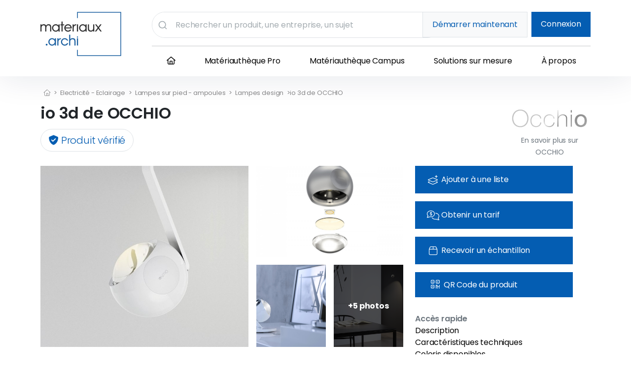

--- FILE ---
content_type: text/html; charset=UTF-8
request_url: https://www.materiaux.archi/produits/occhio/lampes-design-io-3d_324
body_size: 16644
content:
<!doctype html>
<html lang="fr">
<head>
    <meta charset="utf-8">
    <meta name="viewport" content="width=device-width, initial-scale=1">
    <meta http-equiv="Cache-Control" content="no-cache, no-store, must-revalidate" />
    <meta http-equiv="Pragma" content="no-cache" />
    <meta http-equiv="Expires" content="0" />

    <!-- CSRF Token -->
    <meta name="csrf-token" content="tDQox5m9tw5ALT38ObFjW1EmqKV2tmIvJN1lSVKy">

    <link rel="icon" type="image/png" href="/img/favicon.png"/>

    
            <title>io 3d de OCCHIO : fiche produit et informations techniques sur Materiaux.archi</title>
        <meta name="description" content="La combinaison de l&#039;efficacité énergétique la plus élevée, la meilleure qualité de lumière et un large éventail de possibilités rend Occhio io 3d idéal pour une utilisation dans des espaces privés et publics."/>
    
    <script src="https://kit.fontawesome.com/124312bf80.js" crossorigin="anonymous"></script>
    <!-- Fonts -->
    <link rel="dns-prefetch" href="//fonts.gstatic.com">
    <link href="https://fonts.googleapis.com/css2?family=Nunito+Sans:wght@400;600&display=swap" rel="stylesheet">
    <script defer src="/js/algoliaAutocomplete.js?id=02a8fe134c38c97cb4cfc9165e7e08cf"></script>
    <!-- Styles -->
    <link rel="preload" as="style" href="https://www.materiaux.archi/build/assets/app-11f1958c.css" /><link rel="modulepreload" href="https://www.materiaux.archi/build/assets/app-88085a4c.js" /><link rel="stylesheet" href="https://www.materiaux.archi/build/assets/app-11f1958c.css" /><script type="module" src="https://www.materiaux.archi/build/assets/app-88085a4c.js"></script>    <link href="/css/home.css?id=eee92fe7d2f8fbdb461c3352a2cfcdf7" rel="stylesheet">
    <link rel="stylesheet" href="https://cdn.jsdelivr.net/npm/swiper@11/swiper-bundle.min.css"/>
    <link href="/css/newhome.css?id=09347d85c8ac94cd2e3c467edc265678" rel="stylesheet">

    <!--  ReCaptcha   -->
    <script src="https://cdnjs.cloudflare.com/ajax/libs/jquery/3.3.1/jquery.min.js"></script>
    <script src="https://www.google.com/recaptcha/api.js?hl=fr" async defer></script>


    <!-- Styles Imported Wordpress -->
    <link href="https://www.materiaux.archi/content/wp-content/themes/wp-starter-theme/css/menu-header.css" rel="stylesheet">
    <link href="https://www.materiaux.archi/content/wp-content/themes/wp-starter-theme/css/footer.css" rel="stylesheet">
    <link href="https://www.materiaux.archi/content/wp-content/plugins/wm-social-network-list/styles/custom.css" rel="stylesheet">
    <link href="https://www.materiaux.archi/content/wp-content/plugins/wm-social-network-list/styles/style.css" rel="stylesheet">


    
    
     <script src="https://cdn.jsdelivr.net/npm/bootstrap@5.0.2/dist/js/bootstrap.bundle.min.js"
                integrity="sha384-MrcW6ZMFYlzcLA8Nl+NtUVF0sA7MsXsP1UyJoMp4YLEuNSfAP+JcXn/tWtIaxVXM"
                crossorigin="anonymous">

        </script>


  <!-- Google Tag Manager -->
<script>(function(w,d,s,l,i){w[l]=w[l]||[];w[l].push({'gtm.start':
new Date().getTime(),event:'gtm.js'});var f=d.getElementsByTagName(s)[0],
j=d.createElement(s),dl=l!='dataLayer'?'&l='+l:'';j.async=true;j.src=
'https://www.googletagmanager.com/gtm.js?id='+i+dl;f.parentNode.insertBefore(j,f);
})(window,document,'script','dataLayer','GTM-NFZXPR5');</script>
<!-- End Google Tag Manager -->


    <script>
        window.Laravel = {
            csrfToken: 'tDQox5m9tw5ALT38ObFjW1EmqKV2tmIvJN1lSVKy',
            auth: {
                user: ''
            }
        }
    </script>

    <!-- Web Application Manifest -->
<link rel="manifest" href="https://www.materiaux.archi/manifest.json">
<!-- Chrome for Android theme color -->
<meta name="theme-color" content="#1E5D9D">

<!-- Add to homescreen for Chrome on Android -->
<meta name="mobile-web-app-capable" content="yes">
<meta name="application-name" content="Materiaux.archi">
<link rel="icon" sizes="512x512" href="/images/icons/icon-512x512.png">

<!-- Add to homescreen for Safari on iOS -->
<meta name="apple-mobile-web-app-capable" content="yes">
<meta name="apple-mobile-web-app-status-bar-style" content="black">
<meta name="apple-mobile-web-app-title" content="Materiaux.archi">
<link rel="apple-touch-icon" href="/images/icons/icon-512x512.png">


<link href="/images/icons/splash-640x1136.png" media="(device-width: 320px) and (device-height: 568px) and (-webkit-device-pixel-ratio: 2)" rel="apple-touch-startup-image" />
<link href="/images/icons/splash-750x1334.png" media="(device-width: 375px) and (device-height: 667px) and (-webkit-device-pixel-ratio: 2)" rel="apple-touch-startup-image" />
<link href="/images/icons/splash-1242x2208.png" media="(device-width: 621px) and (device-height: 1104px) and (-webkit-device-pixel-ratio: 3)" rel="apple-touch-startup-image" />
<link href="/images/icons/splash-1125x2436.png" media="(device-width: 375px) and (device-height: 812px) and (-webkit-device-pixel-ratio: 3)" rel="apple-touch-startup-image" />
<link href="/images/icons/splash-828x1792.png" media="(device-width: 414px) and (device-height: 896px) and (-webkit-device-pixel-ratio: 2)" rel="apple-touch-startup-image" />
<link href="/images/icons/splash-1242x2688.png" media="(device-width: 414px) and (device-height: 896px) and (-webkit-device-pixel-ratio: 3)" rel="apple-touch-startup-image" />
<link href="/images/icons/splash-1536x2048.png" media="(device-width: 768px) and (device-height: 1024px) and (-webkit-device-pixel-ratio: 2)" rel="apple-touch-startup-image" />
<link href="/images/icons/splash-1668x2224.png" media="(device-width: 834px) and (device-height: 1112px) and (-webkit-device-pixel-ratio: 2)" rel="apple-touch-startup-image" />
<link href="/images/icons/splash-1668x2388.png" media="(device-width: 834px) and (device-height: 1194px) and (-webkit-device-pixel-ratio: 2)" rel="apple-touch-startup-image" />
<link href="/images/icons/splash-2048x2732.png" media="(device-width: 1024px) and (device-height: 1366px) and (-webkit-device-pixel-ratio: 2)" rel="apple-touch-startup-image" />

<!-- Tile for Win8 -->
<meta name="msapplication-TileColor" content="#ffffff">
<meta name="msapplication-TileImage" content="/images/icons/icon-512x512.png">

<script type="text/javascript">
    // Initialize the service worker
    if ('serviceWorker' in navigator) {
        navigator.serviceWorker.register('/serviceworker.js', {
            scope: '.'
        }).then(function (registration) {
            // Registration was successful
            console.log('Laravel PWA: ServiceWorker registration successful with scope: ', registration.scope);
        }, function (err) {
            // registration failed :(
            console.log('Laravel PWA: ServiceWorker registration failed: ', err);
        });
    }
</script>
</head>
<body class="page-public_product_with_slug">

<!-- Google Tag Manager (noscript) -->
<noscript><iframe src="https://www.googletagmanager.com/ns.html?id=GTM-NFZXPR5"
height="0" width="0" style="display:none;visibility:hidden"></iframe></noscript>
<!-- End Google Tag Manager (noscript) -->

<header>

    <div class="container py-2 py-sm-3 pb-lg-0 pt-lg-4">
        <div class="row">

            <div class="col-6 col-sm-5 col-md-4 col-lg-2 d-flex d-lg-block align-items-center">
                <a class="d-block position-relative logo" href=" https://www.materiaux.archi ">
                    <img src="https://www.materiaux.archi/img/logo-materiaux-archi.svg" alt="Matériauthèque en ligne, fichiers BIM, document de mise en oeuvre - Materiaux.archi" class="img-fluid"/>
                </a>
            </div>

            <div class="col-6 col-sm-7 col-md-8 d-lg-none d-flex align-items-center justify-content-end d-block d-lg-none wrapper-icons" onclick="document.querySelector('header').classList.toggle('menu-m-active');">

                <div class="d-inline-block d-lg-none p-3">
                    <div class="top-search-wrapper">
                        <div class="d-flex border rounded-pill overflow-hidden">
                            <div id="autocompleteTopMobile" class="h-100"></div>
                        </div>
                    </div>
                </div>

                <span data-bs-toggle="modal" data-bs-target="#loginModal" class="d-lg-none d-inline-block p-3">
                    <i class="fa-regular fa-user fa-2x"></i>
                </span>

                <div class="menu-mobile ps-3 py-3 position-relative" onclick="document.body.classList.toggle('active');">
                    <i class="fa-regular fa-bars fa-2x"></i>
                    <i class="fa-regular fa-xmark fa-2x position-absolute"></i>
                </div>
            </div>

            <div class="col-12 col-lg-10 wrapper-mobile ps-xl-5">
                <div class="row">

                        <div class="col-1 d-none align-items-center d-lg-block col-lg">
                            <div class="top-search-wrapper">
                                <div class="d-flex border rounded-pill overflow-hidden">
                                    <div id="autocompleteTop" class="h-100"></div>
                                </div>
                            </div>
                        </div>

                        <div class="col-2 d-none d-lg-flex justify-content-end align-items-center align-items-lg-start  col-lg-4  text-right">
                                                            
                                    <i class="fal fa-user text-primary fa-2x d-lg-none" data-bs-toggle="modal"
                                       data-bs-target="#loginModal"></i>

                                    <a href="https://www.materiaux.archi/demarrer" class="btn btn-light d-none d-lg-inline-block btn-lg border text-primary me-2">Démarrer maintenant</a>
                                    <a class="btn btn-primary d-none d-lg-inline-block btn-lg" href="#" data-bs-toggle="modal"
                                       data-bs-target="#loginModal">Connexion</a>
                                                                                    </div>

                    <div class="col-12 order-1 order-lg-2">
                        <hr class="d-none d-lg-block mb-0">


                        <nav class="menu-wrapper row" aria-label="Navigation Principale"><ul id="menu-menu-principal" class="menu"><li id="menu-item-973" class="menu-item menu-item-type-custom menu-item-object-custom menu-item-973"><a href="https://www.materiaux.archi/"><i class="fa-regular fa-house"></i></a></li>
<li id="menu-item-676" class="menu-item menu-item-type-post_type menu-item-object-page menu-item-676"><a href="https://www.materiaux.archi/content/la-materiautheque-pro/">Matériauthèque Pro</a></li>
<li id="menu-item-677" class="menu-item menu-item-type-post_type menu-item-object-page menu-item-677"><a href="https://www.materiaux.archi/content/la-materiautheque-campus/">Matériauthèque Campus</a></li>
<li id="menu-item-915" class="menu-item menu-item-type-post_type menu-item-object-page menu-item-915"><a href="https://www.materiaux.archi/content/solutions-sur-mesure/">Solutions sur mesure</a></li>
<li id="menu-item-890" class="menu-item menu-item-type-post_type menu-item-object-page menu-item-890"><a href="https://www.materiaux.archi/content/a-propos/">À propos</a></li>
</ul></nav>

                                                                                <div class="d-lg-none">
                                <a class="btn btn-primary d-block btn-lg mb-2" href="#" data-bs-toggle="modal"
                                   data-bs-target="#loginModal">Connexion</a>

                                <a class="btn btn-light d-block btn-lg border text-primary mb-3" href="#"
                                   data-bs-toggle="modal"
                                   data-bs-target="#registerModal">Inscription</a>
                            </div>
                            
                                            </div>
                </div>
            </div>


        </div>
    </div>

</header>


<main>
    


    

                


    <script src="https://cdn.jsdelivr.net/npm/vue@2/dist/vue.js"></script>
    <script src="https://cdnjs.cloudflare.com/ajax/libs/axios/0.27.2/axios.min.js"></script>



    <main class="container product pt-4">

        <div class="breadcrumb">

            <a href="https://www.materiaux.archi">
                <i class="fal fa-home-alt"></i>
            </a>

                         >
                <a href="https://www.materiaux.archi/categorie/electricite-eclairage_426">

                    Electricité - Eclairage
                </a> >

                <a href="https://www.materiaux.archi/categorie/lampes-sur-pied-ampoules_455">
                    Lampes sur pied - ampoules
                </a> >
                <a href="https://www.materiaux.archi/categorie/lampes-design_456">
                    Lampes design
                </a> >
            
            <span> io 3d de OCCHIO</span>
        </div>


        <div class="row">
            <div class="col-lg-10">
                <h1 class="d-inline-block fs-2-public">io 3d de OCCHIO</h1>
                <div class="mt-3"><span class="rounded-pill border text-primary px-3 py-2 lead"><i class="fas fa-shield-check"></i> Produit vérifié</span>
                </div>
            </div>
            <a href="/fabricant/occhio" class="col-2 d-none d-lg-block">
                                <img src="https://storage.googleapis.com/archimaterial/files/emr_occ_02_0.jpg" class="img-fluid manufacturer-logo"
                     alt="Fichiers BIM produits OCCHIO">
                     <div class="text-secondary text-center"><small>En savoir plus sur OCCHIO</small></div>
                
            </a>
        </div>

        <div class="row mt-3">

            <div class="col-lg-8">
                
                <section class="mb-lg-5 mb-3">
                    
                    <div class="product-gallery product-gallery-more-items">
                                                                                    <span data-bs-toggle="modal" data-bs-target="#modalCarousel" class="product-gallery-item cursor-p product-gallery-item-1" onclick="sliderMainIndex = 0">
                                    <img src="https://storage.googleapis.com/archimaterial/files/produits/102/hero_io-2_0.jpg" class="img-fluid h-100">
                                                                    </span>
                                                                                                                <span data-bs-toggle="modal" data-bs-target="#modalCarousel" class="product-gallery-item cursor-p product-gallery-item-2" onclick="sliderMainIndex = 1">
                                    <img src="https://storage.googleapis.com/archimaterial/files/produits/102/wechselbarkeit_io_1250x818px_0.jpg" class="img-fluid h-100">
                                                                    </span>
                                                                                                                <span data-bs-toggle="modal" data-bs-target="#modalCarousel" class="product-gallery-item cursor-p product-gallery-item-3" onclick="sliderMainIndex = 2">
                                    <img src="https://storage.googleapis.com/archimaterial/files/produits/102/io3d-02.jpg" class="img-fluid h-100">
                                                                    </span>
                                                                                                                <span data-bs-toggle="modal" data-bs-target="#modalCarousel" class="product-gallery-item cursor-p product-gallery-item-4" onclick="sliderMainIndex = 3">
                                    <img src="https://storage.googleapis.com/archimaterial/files/produits/102/io3d-05.jpg" class="img-fluid h-100">
                                                                            <span class="product-gallery-view-more"> +5 photos</span>
                                                                    </span>
                                                                                                                                                                                                                                                                    
                        <script type="text/javascript">var sliderMainIndex</script>

                    </div>
                </section>
                <div class="row d-lg-none pt-3">
                    <div class="col-7">
                        <div class="text-secondary"><strong>Accès rapide</strong></div>

                        <ul class="list-unstyled mb-5">
                                                        <li><a href="#description" class="text-black">Description</a></li>
                                                                                        <li><a href="#characteristics" class="text-black">Caractéristiques techniques</a></li>
                                                                                    <li><a href="#colors" class="text-black">Coloris disponibles</a></li>
                                                                                    <li><a href="#implementation" class="text-black">Mise en œuvre</a></li>
                            <li><a href="#documents" class="text-black">Documentations</a></li>
                            <li><a href="#files" class="text-black">Fichiers BIM/2D/3D/Textures</a></li>

                        </ul>
                    </div>
                    <div class="col-5">

                        <a href="/fabricant/occhio">
                                                        <img src="https://storage.googleapis.com/archimaterial/files/emr_occ_02_0.jpg" class="img-fluid manufacturer-logo"
                                 alt="Logo de OCCHIO">
                                                    </a>
                    </div>
                </div>

                                <section id="description" class="">
                    <h2 class="h4 text-primary">Description</h2>
                    <hr class="mt-0">
                    La combinaison de l&#039;efficacité énergétique la plus élevée, la meilleure qualité de lumière et un large éventail de possibilités rend Occhio io 3d idéal pour une utilisation dans des espaces privés et publics.<br />
<br />
La cinématique 3D novatrice de la 3d io révolutionne l&#039;approche de la lumière. La fixation de la tête de la lampe 3d io est presque invisible. Liée au bras coudé, Il suffit de la tenir et de se déplacer librement avec un mouvement tridimensionnel fascinant.
                </section>
                
                                    <section id="characteristics" class="pt-5">
                    <h2 class="h4 text-primary">Caractéristiques techniques</h2>
                    <hr class="mt-0">
                    <table class="table table-striped">
                        <tbody>
                                                                                    <tr>
                                    <th scope="row">
                                        Puissance
                                    </th>
                                    <td>
                                        22.00W
                                    </td>
                                    <td>
                                        
                                    </td>
                                </tr>
                                                            <tr>
                                    <th scope="row">
                                        Tension d&#039;alimentation
                                    </th>
                                    <td>
                                        48.00v
                                    </td>
                                    <td>
                                        
                                    </td>
                                </tr>
                                                            <tr>
                                    <th scope="row">
                                        Indice de protection
                                    </th>
                                    <td>
                                        20.00IP
                                    </td>
                                    <td>
                                        
                                    </td>
                                </tr>
                                                    
                        </tbody>
                    </table>
                </section>
                
                    
                                <section id="colors" class="pt-5">
                    <h2 class="h4 text-primary">Coloris disponibles</h2>
                    <hr class="mt-0">
                    <ul class="list-unstyled color-list d-flex flex-wrap img-color-gallery">
                                                <li class="me-3 mb-3 border">
                            <img data-bs-toggle="modal" data-bs-target="#modalCarouselImage" onclick="sliderColorisIndex = 0" class="cursor-p" src="https://storage.googleapis.com/archimaterial/files/produits/102/teintes/M.M.M.M.png" alt="chrome satin compo MMMM">
                        </li>
                                                <li class="me-3 mb-3 border">
                            <img data-bs-toggle="modal" data-bs-target="#modalCarouselImage" onclick="sliderColorisIndex = 1" class="cursor-p" src="https://storage.googleapis.com/archimaterial/files/produits/102/teintes/C.C.C.C.png" alt="chrome shine compo : CCCC">
                        </li>
                                                <li class="me-3 mb-3 border">
                            <img data-bs-toggle="modal" data-bs-target="#modalCarouselImage" onclick="sliderColorisIndex = 2" class="cursor-p" src="https://storage.googleapis.com/archimaterial/files/produits/102/teintes/B.W.W.B.png" alt="white pure compo : BWWB">
                        </li>
                                                <li class="me-3 mb-3 border">
                            <img data-bs-toggle="modal" data-bs-target="#modalCarouselImage" onclick="sliderColorisIndex = 3" class="cursor-p" src="https://storage.googleapis.com/archimaterial/files/produits/102/teintes/W.M.M.W.png" alt="white satin compo : WMMW">
                        </li>
                                                <li class="me-3 mb-3 border">
                            <img data-bs-toggle="modal" data-bs-target="#modalCarouselImage" onclick="sliderColorisIndex = 4" class="cursor-p" src="https://storage.googleapis.com/archimaterial/files/produits/102/teintes/B.C.C.B.png" alt="white shine compo : BCCB">
                        </li>
                                                <li class="me-3 mb-3 border">
                            <img data-bs-toggle="modal" data-bs-target="#modalCarouselImage" onclick="sliderColorisIndex = 5" class="cursor-p" src="https://storage.googleapis.com/archimaterial/files/produits/102/teintes/N.S.S.N.png" alt="black pure compo : NSSN">
                        </li>
                                                <li class="me-3 mb-3 border">
                            <img data-bs-toggle="modal" data-bs-target="#modalCarouselImage" onclick="sliderColorisIndex = 6" class="cursor-p" src="https://storage.googleapis.com/archimaterial/files/produits/102/teintes/M.S.S.M.png" alt="black satin compo : MSSM">
                        </li>
                                                <li class="me-3 mb-3 border">
                            <img data-bs-toggle="modal" data-bs-target="#modalCarouselImage" onclick="sliderColorisIndex = 7" class="cursor-p" src="https://storage.googleapis.com/archimaterial/files/produits/102/teintes/N.C.C.N.png" alt="Black shine compo : NCCN">
                        </li>
                                                <li class="me-3 mb-3 border">
                            <img data-bs-toggle="modal" data-bs-target="#modalCarouselImage" onclick="sliderColorisIndex = 8" class="cursor-p" src="https://storage.googleapis.com/archimaterial/files/produits/102/teintes/S.W.W.S.png" alt="black and white compo : SWWS">
                        </li>
                                                <li class="me-3 mb-3 border">
                            <img data-bs-toggle="modal" data-bs-target="#modalCarouselImage" onclick="sliderColorisIndex = 9" class="cursor-p" src="https://storage.googleapis.com/archimaterial/files/produits/102/teintes/lichtfarbe_piu_2700k_400x634px.jpg" alt="2700 Kelvin &quot;high color&quot; LED">
                        </li>
                                                <li class="me-3 mb-3 border">
                            <img data-bs-toggle="modal" data-bs-target="#modalCarouselImage" onclick="sliderColorisIndex = 10" class="cursor-p" src="https://storage.googleapis.com/archimaterial/files/produits/102/teintes/lichtfarbe_piu_3000k_400x634px.jpg" alt="3000 Kelvin &quot;high color&quot; LED &quot;high flux&quot; LED">
                        </li>
                                                <li class="me-3 mb-3 border">
                            <img data-bs-toggle="modal" data-bs-target="#modalCarouselImage" onclick="sliderColorisIndex = 11" class="cursor-p" src="https://storage.googleapis.com/archimaterial/files/produits/102/teintes/lichtfarbe_piu_3500k_400x634px.jpg" alt="3500 Kelvin &quot;high flux&quot; LED">
                        </li>
                                                <li class="me-3 mb-3 border">
                            <img data-bs-toggle="modal" data-bs-target="#modalCarouselImage" onclick="sliderColorisIndex = 12" class="cursor-p" src="https://storage.googleapis.com/archimaterial/files/produits/102/teintes/lichtfarbe_piu_4000k_400x634px.jpg" alt="4000 Kelvin &quot;high flux&quot; LED">
                        </li>
                                                <li class="me-3 mb-3 border">
                            <img data-bs-toggle="modal" data-bs-target="#modalCarouselImage" onclick="sliderColorisIndex = 13" class="cursor-p" src="https://storage.googleapis.com/archimaterial/files/produits/102/teintes/io3d_c_rot_rgb.jpg" alt="lentille + filtre de couleur rouge">
                        </li>
                                                <li class="me-3 mb-3 border">
                            <img data-bs-toggle="modal" data-bs-target="#modalCarouselImage" onclick="sliderColorisIndex = 14" class="cursor-p" src="https://storage.googleapis.com/archimaterial/files/produits/102/teintes/io3d_c_gruen_rgb.jpg" alt="lentille + filtre de couleur vert">
                        </li>
                                                <li class="me-3 mb-3 border">
                            <img data-bs-toggle="modal" data-bs-target="#modalCarouselImage" onclick="sliderColorisIndex = 15" class="cursor-p" src="https://storage.googleapis.com/archimaterial/files/produits/102/teintes/io3d_c_blau_rgb.jpg" alt="lentille + filtre de couleur bleu">
                        </li>
                                                <li class="me-3 mb-3 border">
                            <img data-bs-toggle="modal" data-bs-target="#modalCarouselImage" onclick="sliderColorisIndex = 16" class="cursor-p" src="https://storage.googleapis.com/archimaterial/files/produits/102/teintes/io3d_c_gelb_rgb.jpg" alt="lentille + filtre de couleur jaune">
                        </li>
                                                <li class="me-3 mb-3 border">
                            <img data-bs-toggle="modal" data-bs-target="#modalCarouselImage" onclick="sliderColorisIndex = 17" class="cursor-p" src="https://storage.googleapis.com/archimaterial/files/produits/102/teintes/io3d_c_magenta_rgb.jpg" alt="lentille + filtre de couleur magenta">
                        </li>
                                            </ul>
                    TEINTES DE LUMINAIRE / TEINTE D&#039;ECLAIRAGE

Toutes les déclinaisons de couleurs sont possible,
configuration personnalisée possible
                </section>

                <script type="text/javascript">var sliderColorisIndex</script>

                
                

                                    <section id="videos" class="pt-5">
                        <p>Le produit io 3d du fabricant OCCHIO classé dans la catégorie Electricité - Eclairage
                            > Lampes sur pied - ampoules > Lampes design est référencé dans la Matériauthèque digitale Materiaux.archi.
                        </p>
                
                
                        
                 
                                                                            
                        
                        
                        
                                                                    
                    </section>
                

            </div><!-- /col-8 -->

            <div class="col-lg-4 mt-4 mt-lg-0">

                <div class="action-btn">


                                    <span class="btn btn-lg btn-primary p-0 text-start mb-lg-3">
                    <div data-bs-toggle="modal" data-bs-target="#loginModal"
                            class="d-flex w-100 h-100 align-items-center px-lg-4 py-3 px-1 flex-lg-row flex-column justify-content-center justify-content-lg-start">
                            <i class="fal fa-layer-plus fa-lg me-1 fa-fw" aria-hidden="true"></i> <span class="d-none d-lg-inline-block">Ajouter à une liste</span>
                           </div>
                    </span>
                




                    
                                                <a href="#price" class="btn btn-lg btn-primary p-0 text-start mb-lg-3 ">
                           <div data-bs-toggle="modal" data-bs-target="#modal-price-request"
                            class="d-flex w-100 h-100 align-items-center px-lg-4 py-3 px-1 flex-lg-row flex-column justify-content-center justify-content-lg-start">
                            <i class="fal fa-comments-dollar fa-lg me-1 fa-fw" aria-hidden="true"></i> <span class="d-none d-lg-inline-block">Obtenir un tarif</span><span class="d-lg-none">Tarif</span>
                           </div>
                        </a>

                        <a href="#sample" class="btn btn-lg btn-primary p-0 text-start mb-lg-3 " >
                           <div class="d-flex w-100 h-100 align-items-center px-lg-4 py-3 px-1 flex-lg-row flex-column justify-content-center justify-content-lg-start" data-bs-toggle="modal" data-bs-target="#modal-sample-request">
                                <i class="fal fa-box me-lg-1 fa-lg fa-fw" aria-hidden="true"></i>
                                <span class="d-none d-lg-inline-block">Recevoir un échantillon</span><span class="d-lg-none">Échantillon</span>
                           </div>
                        </a>
                        
                    


                                        <button data-bs-toggle="modal" data-bs-target="#modalQR" class="btn btn-lg btn-primary text-start px-1 px-lg-4 mb-lg-3 d-none d-lg-block">
                        <i class="fal fa-qrcode fa-lg ms-lg-2 ms-md-0 me-lg-1 fa-w" aria-hidden="true"></i> <span>QR Code du produit</span>
                    </button>
                                                    </div>

                <div class="d-none d-lg-block">
                    <div class="text-secondary pt-3"><strong>Accès rapide</strong></div>

                    <ul class="list-unstyled mb-5">
                                                <li><a href="#description" class="text-black">Description</a></li>
                                                                            <li><a href="#characteristics" class="text-black">Caractéristiques techniques</a></li>
                                                                        <li><a href="#colors" class="text-black">Coloris disponibles</a></li>
                                                                        <li><a href="#implementation" class="text-black">Mise en œuvre</a></li>
                        <li><a href="#documents" class="text-black">Documentations</a></li>
                        <li><a href="#files" class="text-black">Fichiers BIM/2D/3D</a></li>
                        <li><a href="#textures" class="text-black">Fichiers textures</a></li>

                    </ul>
                </div>

                <div id="documents" class="bg-white p-4 mb-4">
                    <h3 class="h4 text-primary">Documentations</h3>
                    <hr class="mt-2">
                                            <ul class="list-unstyled">
                                                            <li class="mb-2">
                                                                        <a href="#login" class="text-secondary text-decoration-none text-break">
                                                                            <i class="fal fa-file-pdf me-1" aria-hidden="true"></i>
                                        <u>Brochure </u>
                                    </a>
                                </li>
                                                            <li class="mb-2">
                                                                        <a href="#login" class="text-secondary text-decoration-none text-break">
                                                                            <i class="fal fa-file-pdf me-1" aria-hidden="true"></i>
                                        <u>Manuel d&#039;utilisation</u>
                                    </a>
                                </li>
                                                            <li class="mb-2">
                                                                        <a href="#login" class="text-secondary text-decoration-none text-break">
                                                                            <i class="fal fa-file-pdf me-1" aria-hidden="true"></i>
                                        <u>Evolution magazine </u>
                                    </a>
                                </li>
                                                            <li class="mb-2">
                                                                        <a href="#login" class="text-secondary text-decoration-none text-break">
                                                                            <i class="fal fa-file-pdf me-1" aria-hidden="true"></i>
                                        <u>Inspiration occhio</u>
                                    </a>
                                </li>
                                                            <li class="mb-2">
                                                                        <a href="#login" class="text-secondary text-decoration-none text-break">
                                                                            <i class="fal fa-file-pdf me-1" aria-hidden="true"></i>
                                        <u>Occhio book 2011</u>
                                    </a>
                                </li>
                                                            <li class="mb-2">
                                                                        <a href="#login" class="text-secondary text-decoration-none text-break">
                                                                            <i class="fal fa-file-pdf me-1" aria-hidden="true"></i>
                                        <u>Fiche technique basso</u>
                                    </a>
                                </li>
                                                            <li class="mb-2">
                                                                        <a href="#login" class="text-secondary text-decoration-none text-break">
                                                                            <i class="fal fa-file-pdf me-1" aria-hidden="true"></i>
                                        <u>Fiche technique lettura</u>
                                    </a>
                                </li>
                                                            <li class="mb-2">
                                                                        <a href="#login" class="text-secondary text-decoration-none text-break">
                                                                            <i class="fal fa-file-pdf me-1" aria-hidden="true"></i>
                                        <u>Fiche technique pico flat</u>
                                    </a>
                                </li>
                                                            <li class="mb-2">
                                                                        <a href="#login" class="text-secondary text-decoration-none text-break">
                                                                            <i class="fal fa-file-pdf me-1" aria-hidden="true"></i>
                                        <u>Fiche technique pico plug</u>
                                    </a>
                                </li>
                                                            <li class="mb-2">
                                                                        <a href="#login" class="text-secondary text-decoration-none text-break">
                                                                            <i class="fal fa-file-pdf me-1" aria-hidden="true"></i>
                                        <u>Fiche technique pico track</u>
                                    </a>
                                </li>
                                                            <li class="mb-2">
                                                                        <a href="#login" class="text-secondary text-decoration-none text-break">
                                                                            <i class="fal fa-file-pdf me-1" aria-hidden="true"></i>
                                        <u>Fiche technique pico up</u>
                                    </a>
                                </li>
                                                            <li class="mb-2">
                                                                        <a href="#login" class="text-secondary text-decoration-none text-break">
                                                                            <i class="fal fa-file-pdf me-1" aria-hidden="true"></i>
                                        <u>Fiche technique soffitto flat</u>
                                    </a>
                                </li>
                                                            <li class="mb-2">
                                                                        <a href="#login" class="text-secondary text-decoration-none text-break">
                                                                            <i class="fal fa-file-pdf me-1" aria-hidden="true"></i>
                                        <u>Fiche technique soffitto plug</u>
                                    </a>
                                </li>
                                                            <li class="mb-2">
                                                                        <a href="#login" class="text-secondary text-decoration-none text-break">
                                                                            <i class="fal fa-file-pdf me-1" aria-hidden="true"></i>
                                        <u>Fiche technique soffitto up</u>
                                    </a>
                                </li>
                                                            <li class="mb-2">
                                                                        <a href="#login" class="text-secondary text-decoration-none text-break">
                                                                            <i class="fal fa-file-pdf me-1" aria-hidden="true"></i>
                                        <u>Fiche technique Tavolo</u>
                                    </a>
                                </li>
                                                            <li class="mb-2">
                                                                        <a href="#login" class="text-secondary text-decoration-none text-break">
                                                                            <i class="fal fa-file-pdf me-1" aria-hidden="true"></i>
                                        <u>Fiche technique sospeso up</u>
                                    </a>
                                </li>
                                                            <li class="mb-2">
                                                                        <a href="#login" class="text-secondary text-decoration-none text-break">
                                                                            <i class="fal fa-file-pdf me-1" aria-hidden="true"></i>
                                        <u>Fiche technique Tavolo</u>
                                    </a>
                                </li>
                                                            <li class="mb-2">
                                                                        <a href="#login" class="text-secondary text-decoration-none text-break">
                                                                            <i class="fal fa-file-pdf me-1" aria-hidden="true"></i>
                                        <u>Accessoires</u>
                                    </a>
                                </li>
                                                    </ul>
                                    </div>

                <div id="files" class="bg-white p-4 mb-4">
                    <h3 class="h4 text-primary">Fichiers BIM/2D/3D</h3>
                    <hr class="mt-2">
                    

                    

                    

                                            <p class="text-secondary">Aucun fichier</p>
                                    </div>

                <div id="textures" class="bg-white p-4 mb-4">
                    <h3 class="h4 text-primary">Fichiers textures</h3>
                    <hr class="mt-2">
                                            <p class="text-secondary">Aucun fichier</p>
                                    </div>

                <div id="implementation" class="bg-white p-4 mb-4">
                    <h3 class="h4 text-primary">Mise en œuvre</h3>
                    <hr class="mt-2">
                                            <ul class="list-unstyled">
                                                            <li class="mb-2">

                                                                           <a href="#login" class="text-secondary text-decoration-none text-break">
                                    

                                        <i class="fal fa-file-pdf me-1" aria-hidden="true"></i>
                                        <u>Instruction de montage basso</u>
                                    </a>
                                </li>
                                                            <li class="mb-2">

                                                                           <a href="#login" class="text-secondary text-decoration-none text-break">
                                    

                                        <i class="fal fa-file-pdf me-1" aria-hidden="true"></i>
                                        <u>Instruction de montage tavolo</u>
                                    </a>
                                </li>
                                                            <li class="mb-2">

                                                                           <a href="#login" class="text-secondary text-decoration-none text-break">
                                    

                                        <i class="fal fa-file-pdf me-1" aria-hidden="true"></i>
                                        <u>Instruction de montage lettura</u>
                                    </a>
                                </li>
                                                            <li class="mb-2">

                                                                           <a href="#login" class="text-secondary text-decoration-none text-break">
                                    

                                        <i class="fal fa-file-pdf me-1" aria-hidden="true"></i>
                                        <u>Instruction de montage changement led</u>
                                    </a>
                                </li>
                                                            <li class="mb-2">

                                                                           <a href="#login" class="text-secondary text-decoration-none text-break">
                                    

                                        <i class="fal fa-file-pdf me-1" aria-hidden="true"></i>
                                        <u>Instruction de montage pico up, flat, plug et track</u>
                                    </a>
                                </li>
                                                            <li class="mb-2">

                                                                           <a href="#login" class="text-secondary text-decoration-none text-break">
                                    

                                        <i class="fal fa-file-pdf me-1" aria-hidden="true"></i>
                                        <u>Instruction de montage soffitto up, flat, plug et track</u>
                                    </a>
                                </li>
                                                            <li class="mb-2">

                                                                           <a href="#login" class="text-secondary text-decoration-none text-break">
                                    

                                        <i class="fal fa-file-pdf me-1" aria-hidden="true"></i>
                                        <u>Instruction de montage sospeso up, flat, plug et track</u>
                                    </a>
                                </li>
                                                            <li class="mb-2">

                                                                           <a href="#login" class="text-secondary text-decoration-none text-break">
                                    

                                        <i class="fal fa-file-pdf me-1" aria-hidden="true"></i>
                                        <u>Orientation du câble</u>
                                    </a>
                                </li>
                                                            <li class="mb-2">

                                                                           <a href="#login" class="text-secondary text-decoration-none text-break">
                                    

                                        <i class="fal fa-file-pdf me-1" aria-hidden="true"></i>
                                        <u>Fixation support</u>
                                    </a>
                                </li>
                                                            <li class="mb-2">

                                                                           <a href="#login" class="text-secondary text-decoration-none text-break">
                                    

                                        <i class="fal fa-file-pdf me-1" aria-hidden="true"></i>
                                        <u>Instruction de montage support</u>
                                    </a>
                                </li>
                                                    </ul>
                                    </div>
            </div>
        </div>

    </main>

    <!-- Modal contact -->
    <div class="modal fade" id="modal-price-request" tabindex="-1" aria-labelledby="modal-information-request-label"
         aria-hidden="true">
        <div class="modal-dialog modal-dialog-centered modal-xl">
            <div class="modal-content border-0 rounded-0">
                                <div class="bg-gradient-primary text-center p-4">
    <p class="lead mb-0">Si vous avez déjà un compte sur matériaux.archi, <strong class="cursor-p text-underline" data-bs-toggle="modal" data-bs-target="#loginModal">connectez-vous !</strong></p>
                </div>
                
                <div id="price">
    <div v-if="isPartOne && !isSuccess">
        <div class="modal-header pt-lg-4 text-center d-block border-0">
            <button @click.prevent="setInitialData()" type="button" class="btn-close float-end" data-bs-dismiss="modal"
                    aria-label="Close"></button>
            <div class="w-100 d-flex justify-content-center">
                <h3 id="modal-sample-request-label" class="modal-title text-center w-75 text-primary">
                    Demande d'informations
                </h3>
            </div>
        </div>
        <div class="modal-body px-lg-5 pb-4">
            <form class="row">
                <div class="col-lg-5" :key="checkboxKey">
                    <h4 class="h5 mb-3 text-primary">Votre demande concerne</h4>
                    <div class="form-check">
                        <input class="form-check-input" type="checkbox" id="isSample" name="isSample"
                               v-model="contact.isSample">
                        <label class="form-check-label" for="isSample">
                            Une demande d'échantillons
                        </label>
                    </div>
                    <div class="form-check">
                        <input class="form-check-input" type="checkbox" id="isPrice" name="isPrice"
                               v-model="contact.isPrice">
                        <label class="form-check-label" for="isPrice">
                            Une demande de prix
                        </label>
                    </div>
                    <div class="form-check">
                        <input class="form-check-input" type="checkbox" id="isFiles" name="isFiles"
                               v-model="contact.isFiles">
                        <label class="form-check-label" for="isFiles">
                            Des objets 2D / 3D / BIM
                        </label>
                    </div>
                    <div class="form-check mb-3">
                        <input class="form-check-input" type="checkbox" id="isContact" name="isContact"
                               v-model="contact.isContact">
                        <label class="form-check-label" for="isContact">
                            Être contacté par le fabricant
                        </label>
                    </div>
                </div>

                <div class="col-lg-7">
                    <h4 class="h5 mb-3 text-primary">Envoyer un message <small class="text-danger"><sup>*</sup></small>
                    </h4>
                    <div class="mb-3">
                                    <textarea name="message" placeholder="Écrivez quelque chose..."
                                              v-model="contact.message" rows="4" class="form-control"
                                              required></textarea>
                    </div>
                </div>

                <div class="col-12 mb-3">
                    <h4 class="h5 mb-1 text-primary">Coordonnées professionnelles</h4>
                    <p>Ce formulaire est réservé aux architectes et aux professionnels du bâtiment.</p>
                </div>
                <div class="col-lg-6">
                    <div class="form-floating mb-3">
                        <input type="text" name="lastname" v-model="contact.lastname" class="form-control"
                               id="lastname" required>
                        <label for="lastname">Votre nom <small class="text-danger"><sup>*</sup></small></label>
                    </div>
                </div>
                <div class="col-lg-6">
                    <div class="form-floating mb-3">
                        <input type="text" name="firstname" v-model="contact.firstname" class="form-control"
                               id="firstname" required>
                        <label for="firstname">Prénom <small class="text-danger"><sup>*</sup></small></label>
                    </div>
                </div>
                <div class="col-lg-6">
                    <div class="form-floating mb-3">
                        <input type="email" name="email" :disabled="auth" v-model="contact.email" class="form-control"
                               id="email" required>
                        <label for="email">Email <small class="text-danger"><sup>*</sup></small></label>
                    </div>
                </div>
                <div class="col-lg-6">
                    <div class="form-floating mb-3">
                        <input type="text" name="company" v-model="contact.company" class="form-control"
                               id="company" required>
                        <label for="company">Société <small class="text-danger"><sup>*</sup></small></small></label>
                    </div>
                </div>
                <div class="col-lg-6">
                    <div class="form-floating mb-3">
                        <input type="text" class="form-control" name="address" v-model="contact.address"
                               id="address" required>
                        <label for="address">Adresse <small class="text-danger"><sup>*</sup></small></label>
                    </div>
                </div>
                <div class="col-lg-2">
                    <div class="form-floating mb-3">
                        <input type="text" class="form-control" name="zipcode" v-model="contact.zipcode"
                               id="zipcode" required>
                        <label for="zipcode">CP <small class="text-danger"><sup>*</sup></small></label>
                    </div>
                </div>
                <div class="col-lg-4">
                    <div class="form-floating mb-3">
                        <input type="text" name="city" v-model="contact.city" class="form-control" id="city"
                               required>
                        <label for="city">Ville <small class="text-danger"><sup>*</sup></small></label>
                    </div>
                </div>
                <div class="col-lg-6">
                    <div class="form-floating mb-3">
                        <input type="text" class="form-control" id="country" name="country"
                               v-model="contact.country" required>
                        <label for="country">Pays <small class="text-danger"><sup>*</sup></small></label>
                    </div>
                </div>
                <div class="col-lg-6">
                    <div class="form-floating mb-3">
                        <input type="text" class="form-control" id="phone" name="phone" v-model="contact.phone"
                               required>
                        <label for="phone">Téléphone <small class="text-danger"><sup>*</sup></small></label>
                    </div>
                </div>

            </form>
            <div class="text-center mt-3">
                <button v-if="!contact.isPrice && !contact.isSample" type="button" :disabled="isInvalid"
                        class="btn btn-lg btn-success w-auto"
                        @click="sendInformationRequest()">Envoyer la demande
                </button>
                <button v-if="contact.isPrice || contact.isSample" type="button" :disabled="isInvalid"
                        class="btn btn-lg btn-success w-auto"
                        @click="showSecondModal()">Envoyer la demande
                </button>
                <small class="text-secondary d-block mt-3">En cliquant sur "Envoyer la demande", vous autorisez
                    la communication de vos données aux entreprises auprès desquelles vous faites une demande
                    afin de recevoir une réponse de ces dernières.</small>
            </div>
        </div>
    </div>
    <div v-if="!isPartOne && !isSuccess && !simpleSuccess">
        <div class="modal-header pt-lg-4 text-center d-block border-0">
            <button type="button" class="btn-close float-end" data-bs-dismiss="modal"
                    aria-label="Close" @click.prevent="setInitialData()"></button>
            <div class="w-100 d-flex justify-content-center">
                <h3 class="modal-title text-center w-75 text-primary" id="modal-coucou">
                    Souhaiteriez-vous découvrir d'autres produits similaires dans cette catégorie ?
                </h3>
            </div>
        </div>
        <div class="modal-body px-lg-5 pb-4">
            <p class="text-secondary">
                Dans le but de vous accompagner au mieux dans votre projet, nous vous proposons de vous faire découvrir
                des alternatives pertinentes.
                <br>En accord avec vos intérêt, nous solliciterons 1 à 3 fabricants complémentaires à votre demande.
            </p>
            <button type="button" :disabled="isInvalid" class="btn btn-md btn-success w-auto mb-2"
                    @click="sendInformationRequest(true)">
                Oui, je souhaite découvrir d'autres options.
            </button>
            <button type="button" :disabled="isInvalid" class="btn btn-md btn-outline-secondary w-auto"
                    @click="sendInformationRequest(false)">
                Non, je préfère attendre la réponse de ma demande initiale.
            </button>
        </div>
    </div>
    <div v-if="!isPartOne && !simpleSuccess && isSuccess">
        <div class="modal-header pt-lg-4 text-center d-block border-0">
            <button type="button" class="btn-close float-end" data-bs-dismiss="modal"
                    aria-label="Close" @click.prevent="setInitialData()"></button>
            <div class="w-100">
                <i class="fa fa-check-circle-o text-success fa-5x mb-2"></i>
                <h3 class="modal-title text-center text-primary" id="modal-success">
                    Confirmation de demande
                </h3>
            </div>
        </div>
        <div class="modal-body px-lg-5 pb-4 text-center">
            <p>Votre demande d'échantillons a été enregistrée avec succès !</p>
            <p>Veuillez noter que les délais de réponse peuvent varier selon le fabricant.</p>
        </div>
    </div>
    <div v-if="!isPartOne && simpleSuccess && !isSuccess">
        <div class="modal-header pt-lg-4 text-center d-block border-0">
            <button type="button" class="btn-close float-end" data-bs-dismiss="modal"
                    aria-label="Close" @click.prevent="setInitialData()"></button>
            <div class="w-100">
                <i class="fa fa-check-circle-o text-success fa-5x mb-2"></i>
                <h3 class="modal-title text-center text-primary">
                    Votre demande a été prise en compte.
                </h3>
            </div>
        </div>
    </div>
</div>

<script>
    let price = new Vue({
        el: '#price',
        data() {
            return {
                contact: {
                    isSample: false,
                    isPrice: false,
                    isFiles: false,
                    isContact: false,
                    lastname: null,
                    firstname: null,
                    email: null,
                    phone: null,
                    address: null,
                    zipcode: null,
                    city: null,
                    country: null,
                    company: null,
                    message: null,
                    otherOptions: false,
                },
                success: false,
                checkboxKey: 0,
                isPartOne: true,
                isSuccess: false,
                simpleSuccess: false,
            }
        },
        mounted() {
            this.setInitialData()
        },
        methods: {
            showSecondModal() {
                this.isPartOne = false
            },
            async sendInformationRequest(information = false) {
                if (!this.isValid) {
                    this.contact.otherOptions = information
                    let payload = this.contact;
                                            await axios
                        .post('/api/v2/products/324/leads', payload)
                        .then(res => {
                            if (!this.contact.isPrice && !this.contact.isSample) {
                                this.isPartOne = false
                                this.isSuccess = false
                                this.simpleSuccess = true
                            } else {
                                this.simpleSuccess = false
                                this.isSuccess = true
                            }
                        })
                        .catch(err => {
                            console.log(err)
                        })
                                    }
            },
            decodeHtmlCharCodes(str) {
                return str.replace(/(&#(\d+);)/g, function (match, capture, charCode) {
                    return String.fromCharCode(charCode);
                });
            },
            setInitialData() {
                this.auth = false;
                this.contact.lastname = "";
                this.contact.firstname = "";
                this.contact.email = ""
                this.contact.phone = ""
                this.contact.address = this.decodeHtmlCharCodes("")
                this.contact.zipcode = ""
                this.contact.city = ""
                this.contact.country = ""
                this.contact.company = ""
                this.contact.message = null
                this.contact.isSample = "price" == 'sample' ? true : false
                this.contact.isPrice = "price" == 'price' ? true : false
                this.contact.isFiles = false
                this.contact.isContact = false
                this.isPartOne = true;
                this.isSuccess = false;
                this.simpleSuccess = false;
            }
        },
        computed: {
            isInvalid() {
                /* Added a verification to check if at least one of the checkbox is checked */
                if ((this.contact.isSample || this.contact.isPrice || this.contact.isFiles || this.contact.isContact) && this.contact.lastname && this.contact.firstname && this.contact.email &&
                    this.contact.phone && this.contact.company && this.contact.address && this.contact.zipcode &&
                    this.contact.city && this.contact.country && this.contact.message) {
                    return false;
                } else {
                    return true;
                }
            }
        }
    })
</script>
            </div>
        </div>
    </div>

    <div class="modal fade" id="modal-sample-request" tabindex="-1" aria-labelledby="modal-information-request-label"
         aria-hidden="true">
        <div class="modal-dialog modal-dialog-centered modal-xl">
            <div class="modal-content border-0 rounded-0">
                <div id="sample">
    <div v-if="isPartOne && !isSuccess">
        <div class="modal-header pt-lg-4 text-center d-block border-0">
            <button @click.prevent="setInitialData()" type="button" class="btn-close float-end" data-bs-dismiss="modal"
                    aria-label="Close"></button>
            <div class="w-100 d-flex justify-content-center">
                <h3 id="modal-sample-request-label" class="modal-title text-center w-75 text-primary">
                    Demande d'informations
                </h3>
            </div>
        </div>
        <div class="modal-body px-lg-5 pb-4">
            <form class="row">
                <div class="col-lg-5" :key="checkboxKey">
                    <h4 class="h5 mb-3 text-primary">Votre demande concerne</h4>
                    <div class="form-check">
                        <input class="form-check-input" type="checkbox" id="isSample" name="isSample"
                               v-model="contact.isSample">
                        <label class="form-check-label" for="isSample">
                            Une demande d'échantillons
                        </label>
                    </div>
                    <div class="form-check">
                        <input class="form-check-input" type="checkbox" id="isPrice" name="isPrice"
                               v-model="contact.isPrice">
                        <label class="form-check-label" for="isPrice">
                            Une demande de prix
                        </label>
                    </div>
                    <div class="form-check">
                        <input class="form-check-input" type="checkbox" id="isFiles" name="isFiles"
                               v-model="contact.isFiles">
                        <label class="form-check-label" for="isFiles">
                            Des objets 2D / 3D / BIM
                        </label>
                    </div>
                    <div class="form-check mb-3">
                        <input class="form-check-input" type="checkbox" id="isContact" name="isContact"
                               v-model="contact.isContact">
                        <label class="form-check-label" for="isContact">
                            Être contacté par le fabricant
                        </label>
                    </div>
                </div>

                <div class="col-lg-7">
                    <h4 class="h5 mb-3 text-primary">Envoyer un message <small class="text-danger"><sup>*</sup></small>
                    </h4>
                    <div class="mb-3">
                                    <textarea name="message" placeholder="Écrivez quelque chose..."
                                              v-model="contact.message" rows="4" class="form-control"
                                              required></textarea>
                    </div>
                </div>

                <div class="col-12 mb-3">
                    <h4 class="h5 mb-1 text-primary">Coordonnées professionnelles</h4>
                    <p>Ce formulaire est réservé aux architectes et aux professionnels du bâtiment.</p>
                </div>
                <div class="col-lg-6">
                    <div class="form-floating mb-3">
                        <input type="text" name="lastname" v-model="contact.lastname" class="form-control"
                               id="lastname" required>
                        <label for="lastname">Votre nom <small class="text-danger"><sup>*</sup></small></label>
                    </div>
                </div>
                <div class="col-lg-6">
                    <div class="form-floating mb-3">
                        <input type="text" name="firstname" v-model="contact.firstname" class="form-control"
                               id="firstname" required>
                        <label for="firstname">Prénom <small class="text-danger"><sup>*</sup></small></label>
                    </div>
                </div>
                <div class="col-lg-6">
                    <div class="form-floating mb-3">
                        <input type="email" name="email" :disabled="auth" v-model="contact.email" class="form-control"
                               id="email" required>
                        <label for="email">Email <small class="text-danger"><sup>*</sup></small></label>
                    </div>
                </div>
                <div class="col-lg-6">
                    <div class="form-floating mb-3">
                        <input type="text" name="company" v-model="contact.company" class="form-control"
                               id="company" required>
                        <label for="company">Société <small class="text-danger"><sup>*</sup></small></small></label>
                    </div>
                </div>
                <div class="col-lg-6">
                    <div class="form-floating mb-3">
                        <input type="text" class="form-control" name="address" v-model="contact.address"
                               id="address" required>
                        <label for="address">Adresse <small class="text-danger"><sup>*</sup></small></label>
                    </div>
                </div>
                <div class="col-lg-2">
                    <div class="form-floating mb-3">
                        <input type="text" class="form-control" name="zipcode" v-model="contact.zipcode"
                               id="zipcode" required>
                        <label for="zipcode">CP <small class="text-danger"><sup>*</sup></small></label>
                    </div>
                </div>
                <div class="col-lg-4">
                    <div class="form-floating mb-3">
                        <input type="text" name="city" v-model="contact.city" class="form-control" id="city"
                               required>
                        <label for="city">Ville <small class="text-danger"><sup>*</sup></small></label>
                    </div>
                </div>
                <div class="col-lg-6">
                    <div class="form-floating mb-3">
                        <input type="text" class="form-control" id="country" name="country"
                               v-model="contact.country" required>
                        <label for="country">Pays <small class="text-danger"><sup>*</sup></small></label>
                    </div>
                </div>
                <div class="col-lg-6">
                    <div class="form-floating mb-3">
                        <input type="text" class="form-control" id="phone" name="phone" v-model="contact.phone"
                               required>
                        <label for="phone">Téléphone <small class="text-danger"><sup>*</sup></small></label>
                    </div>
                </div>

            </form>
            <div class="text-center mt-3">
                <button v-if="!contact.isPrice && !contact.isSample" type="button" :disabled="isInvalid"
                        class="btn btn-lg btn-success w-auto"
                        @click="sendInformationRequest()">Envoyer la demande
                </button>
                <button v-if="contact.isPrice || contact.isSample" type="button" :disabled="isInvalid"
                        class="btn btn-lg btn-success w-auto"
                        @click="showSecondModal()">Envoyer la demande
                </button>
                <small class="text-secondary d-block mt-3">En cliquant sur "Envoyer la demande", vous autorisez
                    la communication de vos données aux entreprises auprès desquelles vous faites une demande
                    afin de recevoir une réponse de ces dernières.</small>
            </div>
        </div>
    </div>
    <div v-if="!isPartOne && !isSuccess && !simpleSuccess">
        <div class="modal-header pt-lg-4 text-center d-block border-0">
            <button type="button" class="btn-close float-end" data-bs-dismiss="modal"
                    aria-label="Close" @click.prevent="setInitialData()"></button>
            <div class="w-100 d-flex justify-content-center">
                <h3 class="modal-title text-center w-75 text-primary" id="modal-coucou">
                    Souhaiteriez-vous découvrir d'autres produits similaires dans cette catégorie ?
                </h3>
            </div>
        </div>
        <div class="modal-body px-lg-5 pb-4">
            <p class="text-secondary">
                Dans le but de vous accompagner au mieux dans votre projet, nous vous proposons de vous faire découvrir
                des alternatives pertinentes.
                <br>En accord avec vos intérêt, nous solliciterons 1 à 3 fabricants complémentaires à votre demande.
            </p>
            <button type="button" :disabled="isInvalid" class="btn btn-md btn-success w-auto mb-2"
                    @click="sendInformationRequest(true)">
                Oui, je souhaite découvrir d'autres options.
            </button>
            <button type="button" :disabled="isInvalid" class="btn btn-md btn-outline-secondary w-auto"
                    @click="sendInformationRequest(false)">
                Non, je préfère attendre la réponse de ma demande initiale.
            </button>
        </div>
    </div>
    <div v-if="!isPartOne && !simpleSuccess && isSuccess">
        <div class="modal-header pt-lg-4 text-center d-block border-0">
            <button type="button" class="btn-close float-end" data-bs-dismiss="modal"
                    aria-label="Close" @click.prevent="setInitialData()"></button>
            <div class="w-100">
                <i class="fa fa-check-circle-o text-success fa-5x mb-2"></i>
                <h3 class="modal-title text-center text-primary" id="modal-success">
                    Confirmation de demande
                </h3>
            </div>
        </div>
        <div class="modal-body px-lg-5 pb-4 text-center">
            <p>Votre demande d'échantillons a été enregistrée avec succès !</p>
            <p>Veuillez noter que les délais de réponse peuvent varier selon le fabricant.</p>
        </div>
    </div>
    <div v-if="!isPartOne && simpleSuccess && !isSuccess">
        <div class="modal-header pt-lg-4 text-center d-block border-0">
            <button type="button" class="btn-close float-end" data-bs-dismiss="modal"
                    aria-label="Close" @click.prevent="setInitialData()"></button>
            <div class="w-100">
                <i class="fa fa-check-circle-o text-success fa-5x mb-2"></i>
                <h3 class="modal-title text-center text-primary">
                    Votre demande a été prise en compte.
                </h3>
            </div>
        </div>
    </div>
</div>

<script>
    let sample = new Vue({
        el: '#sample',
        data() {
            return {
                contact: {
                    isSample: false,
                    isPrice: false,
                    isFiles: false,
                    isContact: false,
                    lastname: null,
                    firstname: null,
                    email: null,
                    phone: null,
                    address: null,
                    zipcode: null,
                    city: null,
                    country: null,
                    company: null,
                    message: null,
                    otherOptions: false,
                },
                success: false,
                checkboxKey: 0,
                isPartOne: true,
                isSuccess: false,
                simpleSuccess: false,
            }
        },
        mounted() {
            this.setInitialData()
        },
        methods: {
            showSecondModal() {
                this.isPartOne = false
            },
            async sendInformationRequest(information = false) {
                if (!this.isValid) {
                    this.contact.otherOptions = information
                    let payload = this.contact;
                                            await axios
                        .post('/api/v2/products/324/leads', payload)
                        .then(res => {
                            if (!this.contact.isPrice && !this.contact.isSample) {
                                this.isPartOne = false
                                this.isSuccess = false
                                this.simpleSuccess = true
                            } else {
                                this.simpleSuccess = false
                                this.isSuccess = true
                            }
                        })
                        .catch(err => {
                            console.log(err)
                        })
                                    }
            },
            decodeHtmlCharCodes(str) {
                return str.replace(/(&#(\d+);)/g, function (match, capture, charCode) {
                    return String.fromCharCode(charCode);
                });
            },
            setInitialData() {
                this.auth = false;
                this.contact.lastname = "";
                this.contact.firstname = "";
                this.contact.email = ""
                this.contact.phone = ""
                this.contact.address = this.decodeHtmlCharCodes("")
                this.contact.zipcode = ""
                this.contact.city = ""
                this.contact.country = ""
                this.contact.company = ""
                this.contact.message = null
                this.contact.isSample = "sample" == 'sample' ? true : false
                this.contact.isPrice = "sample" == 'price' ? true : false
                this.contact.isFiles = false
                this.contact.isContact = false
                this.isPartOne = true;
                this.isSuccess = false;
                this.simpleSuccess = false;
            }
        },
        computed: {
            isInvalid() {
                /* Added a verification to check if at least one of the checkbox is checked */
                if ((this.contact.isSample || this.contact.isPrice || this.contact.isFiles || this.contact.isContact) && this.contact.lastname && this.contact.firstname && this.contact.email &&
                    this.contact.phone && this.contact.company && this.contact.address && this.contact.zipcode &&
                    this.contact.city && this.contact.country && this.contact.message) {
                    return false;
                } else {
                    return true;
                }
            }
        }
    })
</script>
            </div>
        </div>
    </div>

<!-- Modal QR code -->
<div class="modal fade" id="modalQR" tabindex="-1" aria-labelledby="modalQR"
     aria-hidden="true">
    <div class="modal-dialog modal-sm">
        <div class="modal-content border-0 rounded-0">
            <div class="modal-header pt-lg-4 text-center d-block border-0">
                <button type="button" class="btn-close float-end" data-bs-dismiss="modal"
                        aria-label="Close"></button>
                <div class="w-100 d-flex justify-content-center">
                    <h3 class="modal-title text-center w-75 text-primary">QR Code de la fiche produit</h3>
                </div>
            </div>
            <div class="modal-body">

                <div class="p-4 w-100 qr-code">
                    <img src="[data-uri]" alt="" width="100%">
                </div>

                <p v-if="product" class="text-center">io 3d</p>

                <button data-bs-dismiss="modal" aria-label="Close"
                        class="btn btn-lg btn-secondary w-auto float-end mt-4 me-2">Fermer
                </button>
            </div>
        </div>
    </div>
</div>

<div class="modal modal-carousel fade" id="modalCarousel" tabindex="-1" aria-labelledby="modalCarousel" aria-hidden="true">
    <i class="fal fa-times fa-3x text-white cursor-p" data-bs-dismiss="modal" aria-label="Close"></i>
    <div class="modal-dialog modal-dialog-centered modal-xl">
        <div class="modal-content border-0 rounded-0">
            <div class="modal-body">
                <link rel="stylesheet" href="https://unpkg.com/swiper@8/swiper-bundle.min.css" />

<div class="swiper gallery-slider master-82dbc52fd8f8">
  <div class="swiper-wrapper">

    
    <div class="swiper-slide">
        <div class="img-wrapper">
            <img src="https://storage.googleapis.com/archimaterial/files/produits/102/hero_io-2_0.jpg" class="img-fluid">
                    </div>
    </div>

    
    <div class="swiper-slide">
        <div class="img-wrapper">
            <img src="https://storage.googleapis.com/archimaterial/files/produits/102/wechselbarkeit_io_1250x818px_0.jpg" class="img-fluid">
                    </div>
    </div>

    
    <div class="swiper-slide">
        <div class="img-wrapper">
            <img src="https://storage.googleapis.com/archimaterial/files/produits/102/io3d-02.jpg" class="img-fluid">
                    </div>
    </div>

    
    <div class="swiper-slide">
        <div class="img-wrapper">
            <img src="https://storage.googleapis.com/archimaterial/files/produits/102/io3d-05.jpg" class="img-fluid">
                    </div>
    </div>

    
    <div class="swiper-slide">
        <div class="img-wrapper">
            <img src="https://storage.googleapis.com/archimaterial/files/produits/102/io3d_soffitto_pico.png" class="img-fluid">
                    </div>
    </div>

    
    <div class="swiper-slide">
        <div class="img-wrapper">
            <img src="https://storage.googleapis.com/archimaterial/files/produits/102/io_3d_sospeso8.png" class="img-fluid">
                    </div>
    </div>

    
    <div class="swiper-slide">
        <div class="img-wrapper">
            <img src="https://storage.googleapis.com/archimaterial/files/produits/102/case-privathaus_koeln-05a.jpg" class="img-fluid">
                    </div>
    </div>

    
    <div class="swiper-slide">
        <div class="img-wrapper">
            <img src="https://storage.googleapis.com/archimaterial/files/produits/102/case-privathaus_koeln-03.jpg" class="img-fluid">
                    </div>
    </div>

        
  </div>
  <div class="swiper-button-next"></div>
  <div class="swiper-button-prev"></div>
</div>

<div thumbsSlider="" class="swiper-container gallery-thumbs thumbs-82dbc52fd8f8 mt-4">
    <div class="swiper-wrapper">
        
        <div class="swiper-slide">
            <img src="https://storage.googleapis.com/archimaterial/files/produits/102/hero_io-2_0.jpg" class="img-fluid">
        </div>

        
        <div class="swiper-slide">
            <img src="https://storage.googleapis.com/archimaterial/files/produits/102/wechselbarkeit_io_1250x818px_0.jpg" class="img-fluid">
        </div>

        
        <div class="swiper-slide">
            <img src="https://storage.googleapis.com/archimaterial/files/produits/102/io3d-02.jpg" class="img-fluid">
        </div>

        
        <div class="swiper-slide">
            <img src="https://storage.googleapis.com/archimaterial/files/produits/102/io3d-05.jpg" class="img-fluid">
        </div>

        
        <div class="swiper-slide">
            <img src="https://storage.googleapis.com/archimaterial/files/produits/102/io3d_soffitto_pico.png" class="img-fluid">
        </div>

        
        <div class="swiper-slide">
            <img src="https://storage.googleapis.com/archimaterial/files/produits/102/io_3d_sospeso8.png" class="img-fluid">
        </div>

        
        <div class="swiper-slide">
            <img src="https://storage.googleapis.com/archimaterial/files/produits/102/case-privathaus_koeln-05a.jpg" class="img-fluid">
        </div>

        
        <div class="swiper-slide">
            <img src="https://storage.googleapis.com/archimaterial/files/produits/102/case-privathaus_koeln-03.jpg" class="img-fluid">
        </div>

            </div>
</div>



<script src="https://unpkg.com/swiper@8/swiper-bundle.min.js"></script>

<script type="text/javascript">

    let modalName82dbc52fd8f8;
    
    if("Main" == "Main"){
        modalName82dbc52fd8f8 = document.querySelector("#modalCarousel");
        slideIndex82dbc52fd8f8 = sliderMainIndex;
    }else if("Main" == "Coloris"){
        modalName82dbc52fd8f8 = document.querySelector("#modalCarouselImage");
        slideIndex82dbc52fd8f8 = sliderColorisIndex;
    }

    let thumbsMain;
    let sliderMain;

    modalName82dbc52fd8f8.addEventListener('show.bs.modal', ()=> {

        // Same nextTick in vuejs
        let slideIndex82dbc52fd8f8;
        setTimeout(() => {
            if("Main" == "Main"){
                slideIndex82dbc52fd8f8 = sliderMainIndex;
            }else if("Main" == "Coloris"){
                slideIndex82dbc52fd8f8 = sliderColorisIndex;
            }

            thumbsMain = new Swiper ('.thumbs-82dbc52fd8f8', {
                loop: false,
                spaceBetween: 10,
                slidesPerView: 'auto',
                freeMode: true,
                watchSlidesProgress: true,
                keyboard: {
                  enabled: true,
                },
            });

            sliderMain = new Swiper(".master-82dbc52fd8f8", {
                slidesPerView: 1,
                loop: false,
                spaceBetween: 10,
                keyboard: {
                  enabled: true,
                },
                zoom: true,
                navigation: {
                    nextEl: '.swiper-button-next',
                    prevEl: '.swiper-button-prev',
                },
                thumbs: {
                  swiper: thumbsMain,
                },
                on: {
                    init: function () {
                        console.log("sliderMain");
                    },
                },

            });

            sliderMain.slideTo(slideIndex82dbc52fd8f8)
            thumbsMain.slideTo(slideIndex82dbc52fd8f8)
        }, 50);

    })

    modalName82dbc52fd8f8.addEventListener('hidden.bs.modal', function () {
        sliderMain.destroy()
        thumbsMain.destroy()
    })

</script>            </div>
        </div>
    </div>
</div>

<div class="modal modal-carousel fade" id="modalCarouselImage" tabindex="-1" aria-labelledby="modalCarouselImage" aria-hidden="true">
    <i class="fal fa-times fa-3x text-white cursor-p" data-bs-dismiss="modal" aria-label="Close"></i>
    <div class="modal-dialog modal-dialog-centered modal-xl">
        <div class="modal-content border-0 rounded-0">
            <div class="modal-body">
                <link rel="stylesheet" href="https://unpkg.com/swiper@8/swiper-bundle.min.css" />

<div class="swiper gallery-slider master-20a4dd5c4f89">
  <div class="swiper-wrapper">

    
    <div class="swiper-slide">
        <div class="img-wrapper">
            <img src="https://storage.googleapis.com/archimaterial/files/produits/102/teintes/M.M.M.M.png" class="img-fluid">
                            <div class="caption">chrome satin compo MMMM.</div>
                    </div>
    </div>

    
    <div class="swiper-slide">
        <div class="img-wrapper">
            <img src="https://storage.googleapis.com/archimaterial/files/produits/102/teintes/C.C.C.C.png" class="img-fluid">
                            <div class="caption">chrome shine compo : CCCC.</div>
                    </div>
    </div>

    
    <div class="swiper-slide">
        <div class="img-wrapper">
            <img src="https://storage.googleapis.com/archimaterial/files/produits/102/teintes/B.W.W.B.png" class="img-fluid">
                            <div class="caption">white pure compo : BWWB.</div>
                    </div>
    </div>

    
    <div class="swiper-slide">
        <div class="img-wrapper">
            <img src="https://storage.googleapis.com/archimaterial/files/produits/102/teintes/W.M.M.W.png" class="img-fluid">
                            <div class="caption">white satin compo : WMMW.</div>
                    </div>
    </div>

    
    <div class="swiper-slide">
        <div class="img-wrapper">
            <img src="https://storage.googleapis.com/archimaterial/files/produits/102/teintes/B.C.C.B.png" class="img-fluid">
                            <div class="caption">white shine compo : BCCB.</div>
                    </div>
    </div>

    
    <div class="swiper-slide">
        <div class="img-wrapper">
            <img src="https://storage.googleapis.com/archimaterial/files/produits/102/teintes/N.S.S.N.png" class="img-fluid">
                            <div class="caption">black pure compo : NSSN.</div>
                    </div>
    </div>

    
    <div class="swiper-slide">
        <div class="img-wrapper">
            <img src="https://storage.googleapis.com/archimaterial/files/produits/102/teintes/M.S.S.M.png" class="img-fluid">
                            <div class="caption">black satin compo : MSSM.</div>
                    </div>
    </div>

    
    <div class="swiper-slide">
        <div class="img-wrapper">
            <img src="https://storage.googleapis.com/archimaterial/files/produits/102/teintes/N.C.C.N.png" class="img-fluid">
                            <div class="caption">Black shine compo : NCCN.</div>
                    </div>
    </div>

    
    <div class="swiper-slide">
        <div class="img-wrapper">
            <img src="https://storage.googleapis.com/archimaterial/files/produits/102/teintes/S.W.W.S.png" class="img-fluid">
                            <div class="caption">black and white compo : SWWS.</div>
                    </div>
    </div>

    
    <div class="swiper-slide">
        <div class="img-wrapper">
            <img src="https://storage.googleapis.com/archimaterial/files/produits/102/teintes/lichtfarbe_piu_2700k_400x634px.jpg" class="img-fluid">
                            <div class="caption">2700 Kelvin &quot;high color&quot; LED.</div>
                    </div>
    </div>

    
    <div class="swiper-slide">
        <div class="img-wrapper">
            <img src="https://storage.googleapis.com/archimaterial/files/produits/102/teintes/lichtfarbe_piu_3000k_400x634px.jpg" class="img-fluid">
                            <div class="caption">3000 Kelvin &quot;high color&quot; LED &quot;high flux&quot; LED.</div>
                    </div>
    </div>

    
    <div class="swiper-slide">
        <div class="img-wrapper">
            <img src="https://storage.googleapis.com/archimaterial/files/produits/102/teintes/lichtfarbe_piu_3500k_400x634px.jpg" class="img-fluid">
                            <div class="caption">3500 Kelvin &quot;high flux&quot; LED.</div>
                    </div>
    </div>

    
    <div class="swiper-slide">
        <div class="img-wrapper">
            <img src="https://storage.googleapis.com/archimaterial/files/produits/102/teintes/lichtfarbe_piu_4000k_400x634px.jpg" class="img-fluid">
                            <div class="caption">4000 Kelvin &quot;high flux&quot; LED.</div>
                    </div>
    </div>

    
    <div class="swiper-slide">
        <div class="img-wrapper">
            <img src="https://storage.googleapis.com/archimaterial/files/produits/102/teintes/io3d_c_rot_rgb.jpg" class="img-fluid">
                            <div class="caption">lentille + filtre de couleur rouge.</div>
                    </div>
    </div>

    
    <div class="swiper-slide">
        <div class="img-wrapper">
            <img src="https://storage.googleapis.com/archimaterial/files/produits/102/teintes/io3d_c_gruen_rgb.jpg" class="img-fluid">
                            <div class="caption">lentille + filtre de couleur vert.</div>
                    </div>
    </div>

    
    <div class="swiper-slide">
        <div class="img-wrapper">
            <img src="https://storage.googleapis.com/archimaterial/files/produits/102/teintes/io3d_c_blau_rgb.jpg" class="img-fluid">
                            <div class="caption">lentille + filtre de couleur bleu.</div>
                    </div>
    </div>

    
    <div class="swiper-slide">
        <div class="img-wrapper">
            <img src="https://storage.googleapis.com/archimaterial/files/produits/102/teintes/io3d_c_gelb_rgb.jpg" class="img-fluid">
                            <div class="caption">lentille + filtre de couleur jaune.</div>
                    </div>
    </div>

    
    <div class="swiper-slide">
        <div class="img-wrapper">
            <img src="https://storage.googleapis.com/archimaterial/files/produits/102/teintes/io3d_c_magenta_rgb.jpg" class="img-fluid">
                            <div class="caption">lentille + filtre de couleur magenta.</div>
                    </div>
    </div>

        
  </div>
  <div class="swiper-button-next"></div>
  <div class="swiper-button-prev"></div>
</div>

<div thumbsSlider="" class="swiper-container gallery-thumbs thumbs-20a4dd5c4f89 mt-4">
    <div class="swiper-wrapper">
        
        <div class="swiper-slide">
            <img src="https://storage.googleapis.com/archimaterial/files/produits/102/teintes/M.M.M.M.png" class="img-fluid">
        </div>

        
        <div class="swiper-slide">
            <img src="https://storage.googleapis.com/archimaterial/files/produits/102/teintes/C.C.C.C.png" class="img-fluid">
        </div>

        
        <div class="swiper-slide">
            <img src="https://storage.googleapis.com/archimaterial/files/produits/102/teintes/B.W.W.B.png" class="img-fluid">
        </div>

        
        <div class="swiper-slide">
            <img src="https://storage.googleapis.com/archimaterial/files/produits/102/teintes/W.M.M.W.png" class="img-fluid">
        </div>

        
        <div class="swiper-slide">
            <img src="https://storage.googleapis.com/archimaterial/files/produits/102/teintes/B.C.C.B.png" class="img-fluid">
        </div>

        
        <div class="swiper-slide">
            <img src="https://storage.googleapis.com/archimaterial/files/produits/102/teintes/N.S.S.N.png" class="img-fluid">
        </div>

        
        <div class="swiper-slide">
            <img src="https://storage.googleapis.com/archimaterial/files/produits/102/teintes/M.S.S.M.png" class="img-fluid">
        </div>

        
        <div class="swiper-slide">
            <img src="https://storage.googleapis.com/archimaterial/files/produits/102/teintes/N.C.C.N.png" class="img-fluid">
        </div>

        
        <div class="swiper-slide">
            <img src="https://storage.googleapis.com/archimaterial/files/produits/102/teintes/S.W.W.S.png" class="img-fluid">
        </div>

        
        <div class="swiper-slide">
            <img src="https://storage.googleapis.com/archimaterial/files/produits/102/teintes/lichtfarbe_piu_2700k_400x634px.jpg" class="img-fluid">
        </div>

        
        <div class="swiper-slide">
            <img src="https://storage.googleapis.com/archimaterial/files/produits/102/teintes/lichtfarbe_piu_3000k_400x634px.jpg" class="img-fluid">
        </div>

        
        <div class="swiper-slide">
            <img src="https://storage.googleapis.com/archimaterial/files/produits/102/teintes/lichtfarbe_piu_3500k_400x634px.jpg" class="img-fluid">
        </div>

        
        <div class="swiper-slide">
            <img src="https://storage.googleapis.com/archimaterial/files/produits/102/teintes/lichtfarbe_piu_4000k_400x634px.jpg" class="img-fluid">
        </div>

        
        <div class="swiper-slide">
            <img src="https://storage.googleapis.com/archimaterial/files/produits/102/teintes/io3d_c_rot_rgb.jpg" class="img-fluid">
        </div>

        
        <div class="swiper-slide">
            <img src="https://storage.googleapis.com/archimaterial/files/produits/102/teintes/io3d_c_gruen_rgb.jpg" class="img-fluid">
        </div>

        
        <div class="swiper-slide">
            <img src="https://storage.googleapis.com/archimaterial/files/produits/102/teintes/io3d_c_blau_rgb.jpg" class="img-fluid">
        </div>

        
        <div class="swiper-slide">
            <img src="https://storage.googleapis.com/archimaterial/files/produits/102/teintes/io3d_c_gelb_rgb.jpg" class="img-fluid">
        </div>

        
        <div class="swiper-slide">
            <img src="https://storage.googleapis.com/archimaterial/files/produits/102/teintes/io3d_c_magenta_rgb.jpg" class="img-fluid">
        </div>

            </div>
</div>



<script src="https://unpkg.com/swiper@8/swiper-bundle.min.js"></script>

<script type="text/javascript">

    let modalName20a4dd5c4f89;
    
    if("Coloris" == "Main"){
        modalName20a4dd5c4f89 = document.querySelector("#modalCarousel");
        slideIndex20a4dd5c4f89 = sliderMainIndex;
    }else if("Coloris" == "Coloris"){
        modalName20a4dd5c4f89 = document.querySelector("#modalCarouselImage");
        slideIndex20a4dd5c4f89 = sliderColorisIndex;
    }

    let thumbsColoris;
    let sliderColoris;

    modalName20a4dd5c4f89.addEventListener('show.bs.modal', ()=> {

        // Same nextTick in vuejs
        let slideIndex20a4dd5c4f89;
        setTimeout(() => {
            if("Coloris" == "Main"){
                slideIndex20a4dd5c4f89 = sliderMainIndex;
            }else if("Coloris" == "Coloris"){
                slideIndex20a4dd5c4f89 = sliderColorisIndex;
            }

            thumbsColoris = new Swiper ('.thumbs-20a4dd5c4f89', {
                loop: false,
                spaceBetween: 10,
                slidesPerView: 'auto',
                freeMode: true,
                watchSlidesProgress: true,
                keyboard: {
                  enabled: true,
                },
            });

            sliderColoris = new Swiper(".master-20a4dd5c4f89", {
                slidesPerView: 1,
                loop: false,
                spaceBetween: 10,
                keyboard: {
                  enabled: true,
                },
                zoom: true,
                navigation: {
                    nextEl: '.swiper-button-next',
                    prevEl: '.swiper-button-prev',
                },
                thumbs: {
                  swiper: thumbsColoris,
                },
                on: {
                    init: function () {
                        console.log("sliderColoris");
                    },
                },

            });

            sliderColoris.slideTo(slideIndex20a4dd5c4f89)
            thumbsColoris.slideTo(slideIndex20a4dd5c4f89)
        }, 50);

    })

    modalName20a4dd5c4f89.addEventListener('hidden.bs.modal', function () {
        sliderColoris.destroy()
        thumbsColoris.destroy()
    })

</script>            </div>
        </div>
    </div>
</div>


<!-- <div class="container"> -->
<!--         Grâce à la <a href="https://www.materiaux.archi">Matériauthèque collaborative en ligne pour les architectes</a>, vous pouvez désormais centraliser toutes vos fiches produits et trouver toutes les informations nécéssaires à vos projets.
         -->

<!-- </div> -->

</main>
    <footer class="text-white text-center text-sm-start">
		<div class="container pt-lg-4">
			<div class="row py-5">
				<div class="col-lg-4 pe-lg-5 mb-4 mb-lg-0">
					<img class="mb-4" src="https://www.materiaux.archi/img/newhome/logo-materiaux-archi-white.svg" alt="Materiaux.archi - Solution en ligne pour gérer une matériauthèque digitale"/>
					<p class="text-start">
						<small>Matériaux.archi est la start-up française dédiée à la mise à disposition de la documentation des produits de l’architecture et de la construction. Véritable plateforme documentaire et collaborative, Matériaux.archi référence des milliers de produits et propose à ses utilisateurs l’ensemble des éléments nécessaires à l’élaboration d’un projet.</small>
					</p>
					<ul class="list-unstyled d-flex mb-0 justify-content-center justify-content-sm-start">
						<li class="me-2">
							<a href="https://www.facebook.com/archimaterial/" aria-label="Facebook" rel="noopener noreferrer nofollow" class="d-block p-2 text-white">
								<i class="fa-brands fa-facebook-f fa-lg"></i>
							</a>
						</li>
						<li class="me-2">
							<a href="https://www.instagram.com/materiaux.archi/" aria-label="Instagram" rel="noopener noreferrer nofollow" class="d-block p-2 text-white">
								<i class="fa-brands fa-instagram fa-lg"></i>
							</a>
						</li>
						<li>
							<a href="https://www.linkedin.com/company/materiauxarchi/" aria-label="Linkedin" rel="noopener noreferrer nofollow" class="d-block p-2 text-white">
								<i class="fa-brands fa-linkedin-in fa-lg"></i>
							</a>
						</li>
					</ul>
				</div>
				<div class="offset-lg-1 col-lg-7 offset-xl-0 col-xl-8">
					<div class="row">
						<div class="col-sm-6 col-xl-3 pt-4 pt-md-3">
							<p class="lead mb-3 mb-md-4">Nos solutions</p>
							<ul class="list-unstyled">
								<li class="mb-2">
									<a href="https://www.materiaux.archi/content/la-materiautheque-pro/" aria-label="Mathériauthèque PRO" class="text-white">
										<small>Mathériauthèque PRO</small>
									</a>
								</li>
								<li class="mb-2">
									<a href="https://www.materiaux.archi/content/la-materiautheque-campus/" aria-label="Mathériauthèque Campus" class="text-white">
										<small>Mathériauthèque Campus</small>
									</a>
								</li>
								<!-- <li class="mb-2">
									<a href="#" aria-label="Wiki" class="text-white">
										<small>Wiki</small>
									</a>
								</li> -->
							</ul>
						</div>
						<div class="col-sm-6 col-xl-3 pt-4 pt-md-3">
							<p class="lead mb-3 mb-md-4">Ressources</p>
							<ul class="list-unstyled">
								<li class="mb-2">
									<a href="https://www.materiaux.archi/demarrer" aria-label="Tarifs" class="text-white">
										<small>Tarifs</small>
									</a>
								</li>
								<li class="mb-2">
									<a href="https://www.materiaux.archi/demarrer" aria-label="Explorer" class="text-white">
										<small>Explorer</small>
									</a>
								</li>
								<li class="mb-2">
									<a href="https://www.trouver-mon-architecte.fr/" aria-label="https://www.trouver-mon-architecte.fr/" target="_blank" class="text-white">
										<small>Trouver mon architecte</small>
									</a>
								</li>
								<li class="mb-2">
									<a href="#login" aria-label="Se connecter" class="text-white">
										<small>Se connecter</small>
									</a>
								</li>
							</ul>
						</div>
						<div class="col-sm-6 col-xl-3 pt-4 pt-md-3">
							<p class="lead mb-3 mb-md-4">Contact</p>
							<ul class="list-unstyled">
								<li class="mb-2">
									<a href="https://www.materiaux.archi/demarrer" aria-label="Demander une démo" class="text-white">
										<small>Demander une démo</small>
									</a>
								</li>
								<li class="mb-2">
									<a href="https://www.materiaux.archi/content/contact/" aria-label="Nous contacter" class="text-white">
										<small>Nous contacter</small>
									</a>
								</li>

								<li class="mb-2">
									<a href="https://www.materiaux.archi/content/vous-etes-fabricant-et-souhaitez-devenir-partenaire/" aria-label="Vous êtes fabricant ?" class="text-white">
										<small>Vous êtes fabricant ?</small>
									</a>
								</li>
							</ul>
						</div>
						<div class="col-sm-6 col-xl-3 pt-4 pt-md-3">
							<p class="lead mb-3 mb-md-4">Nous connaitre</p>
							<ul class="list-unstyled">
								<li class="mb-2">
									<a href="https://www.materiaux.archi/content/a-propos/" aria-label="Nos valeurs" class="text-white">
										<small>Nos valeurs</small>
									</a>
								</li>
							</ul>
						</div>
					</div>
				</div>
			</div>
			<div class="row py-4 py-md-5">
				<div class="col-lg-3 mb-3 mb-lg-0 text-center text-lg-start">
					<small>© 2024 Materiaux.archi</small>
				</div>
				<div class="col-lg-9">
					<ul class="list-unstyled d-flex flex-wrap justify-content-center justify-content-lg-end mb-0">
						<li class="mx-2 mb-1 mb-lg-0">
							<a href="https://www.materiaux.archi/content/mentions-legales/" aria-label="Mentions légales" class="text-white">
								<small><u>Mentions légales</u></small>
							</a>
						</li>
						<li class="mx-2 mb-1 mb-lg-0">
							<a href="#" aria-label="Politiques de confidentialités" class="text-white">
								<small><u>Politiques de confidentialités</u></small>
							</a>
						</li>
						<li class="mx-2 mb-1 mb-lg-0">
							<a href="https://www.materiaux.archi/content/conditions-generales-de-vente/" aria-label="Conditions générales de ventes" class="text-white">
								<small><u>Conditions générales de ventes</u></small>
							</a>
						</li>
					</ul>
				</div>
			</div>
		</div>
		
	</footer>
<!-- Modal Login -->
<div class="modal fade" id="loginModal" tabindex="-1" aria-labelledby="loginModalLabel" aria-hidden="true">
    <div class="modal-dialog modal-dialog-centered modal-xl">
        <div class="modal-content">

            <div class="modal-body row p-0">
                <div class="col-lg-6 bg-gradient-primary text-white p-4 position-relative d-none d-lg-block">
                    <div class="position-absolute bottom-0 pb-5 pl-4">
                        <h3>Centralisez vos demandes de prix et d’échantillons, parmis les plus grandes marques.</h3>
                        <p><strong>La matériauthèque en ligne toujours à jour.</strong></p>
                    </div>
                </div>
                <div class="col-lg-6 py-5 px-5">
                    <button type="button" class="btn-close float-end" data-bs-dismiss="modal"
                            aria-label="Close"></button>
                    <h5 class="modal-title text-primary mb-3" id="loginModalLabel">Se connecter</h5>

                    <form method="POST" action="https://www.materiaux.archi/login" id="loginForm">
    <input type="hidden" name="_token" value="tDQox5m9tw5ALT38ObFjW1EmqKV2tmIvJN1lSVKy" autocomplete="off">    <div id="redirectTo"></div>

    <!-- Login form -->
    <div id="normalLogin">
        <div class="mb-3">
            <label for="email">Votre e-mail</label>
            <input type="email" class="form-control" id="email" name="email" value="" autocomplete="email" required="required" />
                    </div>

        <div class="mb-1">
            <label for="password">Mot de passe</label>
            <div class="input-group">
                <input type="password" class="form-control" id="password" name="password" required="required" autocomplete="current-password" />
                <div class="input-group-addon show-hide-password toggle-password">
                    <span class="fa fa-fw fa-eye field-icon toggle-icon"></span>
                </div>
            </div>
            
                        <div class="text-end mt-2">
                <a class="form-text" href="https://www.materiaux.archi/forgot-password">Mot de passe oublié ?</a>
            </div>
                    </div>

        <div class="mb-3 form-check">
            <input type="checkbox" class="form-check-input" id="remember" name="remember" value="on" />
            <label for="remember">Se souvenir de moi</label>
        </div>

        <input class="btn btn-primary d-block w-100 btn-lg" type="submit" id="submit" name="submit" value="Connexion" />

        <div class="text-center mt-3 underline" style="color: #045DB2;"> 
            <a href="#" id="ssoToggle" >Connexion SSO</a>
        </div>
    </div>

    <!-- SSO form -->
    <div id="ssoLogin" style="display: none;">
        <div class="mb-3">
            <label for="company">Entreprise</label>
            <input type="text" class="form-control" id="company" name="company" value="" autocomplete="organization" />
            <p class="text-muted small">Indiquez le nom de votre entreprise pour initier la connexion.</p>
            <span class="text-danger d-none" id="companyError">
                <strong>Le nom de l'entreprise n'est pas reconnu. Rapprochez-vous de votre responsable informatique pour obtenir de l'aide.</strong>
            </span>
        </div>

        <input class="btn btn-primary d-block w-100 btn-lg" type="button" id="submitSso" name="submitSso" value="Suivant" />

        <div class="text-center mt-3 underline" style="color: #858b91ff;"> 
            <a href="#" id="normalToggle" style=" color: #858b91ff; ">Retour</a>
        </div>
    </div>

</form>

<script>
document.addEventListener('DOMContentLoaded', function() {
    const normalLogin = document.getElementById('normalLogin');
    const ssoLogin = document.getElementById('ssoLogin');
    const ssoToggle = document.getElementById('ssoToggle');
    const normalToggle = document.getElementById('normalToggle');
    const form = document.getElementById('loginForm');
    const companyInput = document.getElementById('company');
    const companyError = document.getElementById('companyError');
    const submitSso = document.getElementById('submitSso');

    // Toggle to SSO mode
    ssoToggle.addEventListener('click', function(e) {
        e.preventDefault();
        normalLogin.style.display = 'none';
        ssoLogin.style.display = 'block';
        document.getElementById('email').required = false;
        document.getElementById('password').required = false;
        companyInput.required = true;
    });

    // Toggle back to normal mode
    normalToggle.addEventListener('click', function(e) {
        e.preventDefault();
        ssoLogin.style.display = 'none';
        normalLogin.style.display = 'block';
        form.action = "https://www.materiaux.archi/login";
        document.getElementById('email').required = true;
        document.getElementById('password').required = true;
        companyInput.required = false;
        companyError.classList.add('d-none');
    });

    // Handle SSO check before redirect
    submitSso.addEventListener('click', async function() {
        const company = companyInput.value.trim();
        if (!company) return;

        // Hide old error
        companyError.classList.add('d-none');

        // Disable button during check
        submitSso.disabled = true;
        submitSso.value = "Vérification...";

        try {
            // Check if the SSO endpoint exists
            const response = await fetch(`https://www.materiaux.archi/sso/login/${encodeURIComponent(company)}`, { method: 'HEAD', redirect: 'manual' });

            if (response.status == 0) {
                // Redirect to SSO URL if found
                window.location.href = `https://www.materiaux.archi/sso/login/${encodeURIComponent(company)}`;
            } else {
                // Display error if 404 or any non-OK response
                companyError.classList.remove('d-none');
            }
        } catch (error) {
            // Display error if network issue or unexpected failure
            companyError.classList.remove('d-none');
        } finally {
            // Re-enable button
            submitSso.disabled = false;
            submitSso.value = "Suivant";
        }
    });
});
</script>


                    <div class="row py-3">
                        <div class="col">
                            <hr/>
                        </div>
                        <div class="col-1 text-center text-black-50 pt-1"><small>ou</small></div>
                        <div class="col">
                            <hr/>
                        </div>
                    </div>

                    <a href="https://www.materiaux.archi/demarrer" class="btn btn-light d-block btn-lg border text-primary">Démarrer maintenant</a>
                </div>
            </div>

        </div>
    </div>
</div>


<!-- Modal Register -->
<div class="modal fade" id="registerModal" tabindex="-1" aria-labelledby="registerModalLabel" aria-hidden="true">
    <div class="modal-dialog modal-dialog-centered modal-xl">
        <div class="modal-content">

            <div class="modal-body row p-0">
                <div class="col-6 bg-gradient-primary text-white p-4 position-relative d-none d-lg-block">
                    <div class="position-absolute bottom-0 pb-5 pl-4">
                        <h3>Centralisez vos demandes de prix et d’échantillons, parmis les plus grandes marques.</h3>
                        <p><strong>La matériauthèque en ligne toujours à jour.</strong></p>
                    </div>
                </div>
                <div class="col-lg-6 py-5 px-5">
                    <button type="button" class="btn-close float-end" data-bs-dismiss="modal"
                            aria-label="Close"></button>
                    <h5 class="modal-title text-primary mb-3" id="registerModalLabel">Rejoignez Materiaux.archi</h5>

                    <a href="https://www.materiaux.archi/demarrer" class="btn btn-success btn-lg d-block w-100">Démarrer maintenant !</a>

                    
                    <p class="text-center text-secondary mt-2">
                        <small>Vous possédez déjà un compte ? <a data-bs-dismiss="modal" class="text-primary" href="#" data-bs-target="#loginModal"
                                                                 data-bs-toggle="modal">Connexion</a></small>
                    </p>

                </div>
            </div>

        </div>
    </div>
</div>


<!-- Modal Confirm Register -->
<div class="modal fade" id="confirmationModal" tabindex="-1" aria-labelledby="confirmationModalLabel" aria-hidden="true">
    <div class="modal-dialog modal-dialog-centered">
        <div class="modal-content">

            <div class="modal-body p-0">
                <div class="p-5 position-relative d-none d-lg-block">

                        <h3 class="mb-4">Bienvenue sur Materiaux.archi !</h3>
                        <p class="lead">Nous venons de vous envoyer un email. Merci de confirmer votre adresse en cliquant sur le bouton contenu dans l'email.</p>
                        <p>
                            <a href="/app" class="btn btn-success btn-lg">J'ai compris</a>
                        </p>

                </div>
            </div>

        </div>
    </div>
</div>



<script>

    function openLoginModal(){
        let url = window.location.href;
        if (url.includes('#login')) {
            bootstrap.Modal.getOrCreateInstance(document.getElementById('loginModal')).toggle()
        }
    }

    function openRegisterModal(){
        let url = window.location.href;
        if (url.includes('#register')) {
            bootstrap.Modal.getOrCreateInstance(document.getElementById('registerModal')).toggle()
        }
    }

    window.addEventListener('popstate', function (event) {
        openLoginModal();
        openRegisterModal();
    });

 if(window.location.hash) {
    var hash = window.location.hash.substring(1);
    if(hash === "checkyourmail") bootstrap.Modal.getOrCreateInstance(document.getElementById('confirmationModal')).toggle()
  }

    openLoginModal();
    openRegisterModal();

                document.getElementById('loginModal').addEventListener('shown.bs.modal', (event) => {
            let url = window.location.href;
            if (url.includes('#list') || url.includes('#price') || url.includes('#sample')) {
                document.getElementById("redirectTo").innerHTML = "<input type='hidden' name='redirectTo' value='" + url + "'>"
            }
        })
        document.getElementById('loginModal').addEventListener('hidden.bs.modal', (event) => {
            let url = window.location.href;
            if (url.includes('#list') || url.includes('#price') | url.includes('#sample')) {
                document.getElementById("redirectTo").innerHTML = ""
            }
            window.history.pushState('product', 'product', window.location.href.split('#')[0]);
        })
    
    $(".toggle-password").click(function() {
        $(this).find('.toggle-icon').toggleClass("fa-eye fa-eye-slash");
        let input = document.getElementById("password");
        if (input.type === "password") {
            input.type = "text";
        } else {
            input.type = "password";
        }
    });
</script>
<script src="https://cdn.jsdelivr.net/npm/swiper@11/swiper-bundle.min.js"></script>
<script src="/js/script.js?id=1d345477b6956b3be56f1ca0eead4ec2"></script>

<script defer src="https://static.cloudflareinsights.com/beacon.min.js/vcd15cbe7772f49c399c6a5babf22c1241717689176015" integrity="sha512-ZpsOmlRQV6y907TI0dKBHq9Md29nnaEIPlkf84rnaERnq6zvWvPUqr2ft8M1aS28oN72PdrCzSjY4U6VaAw1EQ==" data-cf-beacon='{"version":"2024.11.0","token":"7a1f9299b0484cecb0534ba0ad6cb0ee","r":1,"server_timing":{"name":{"cfCacheStatus":true,"cfEdge":true,"cfExtPri":true,"cfL4":true,"cfOrigin":true,"cfSpeedBrain":true},"location_startswith":null}}' crossorigin="anonymous"></script>
</body>
</html>


--- FILE ---
content_type: text/css
request_url: https://www.materiaux.archi/css/newhome.css?id=09347d85c8ac94cd2e3c467edc265678
body_size: 1584
content:
body,html{font-family:Poppins,sans-serif;font-size:16px}body{overflow-x:hidden}.h1,.h2,.h3,.h4,.h5,.h6,h1,h2,h3,h4,h5,h6{font-weight:600;line-height:100%}.h1,h1{font-size:4rem}.h2,h2{font-size:3rem}.h3,h3{font-size:2rem}.h4,h4{font-size:1.5rem}.h5,.h6,h5,h6{font-size:1rem}.fs-1{font-size:6rem!important}.fs-2{font-size:5rem!important}.fs-3{font-size:4rem!important}.strong,strong{font-weight:600}a{text-decoration:none}a:hover{text-decoration:underline}.space-2{height:2rem}.space-3{height:3rem}.space-5{height:5rem}.space-10{height:10rem}.fs-2-public{font-size:2rem}.bg-green{background-color:#93e9c2!important}.bg-grey-light{background-color:#f8f8fb!important}.bg-grey-medium-light{background-color:#efefef!important}.bg-grey{background-color:#d2d2d2!important}.bg-dark-grey{background-color:#4f515d!important;color:#fff}.bg-black{background-color:#111!important;color:#fff}.text-orange{color:#ec6726!important}.text-blue{color:#1d61a1!important}.btn{border-radius:0!important;position:relative;text-decoration:none!important}.btn-lg{padding:.75rem 2rem}.btn:before{border-bottom:0 solid #333;border-left:0 solid #333;height:8px;left:0;width:100%}.btn:after,.btn:before{bottom:0;content:"";display:block;position:absolute;transition:.3s}.btn:after{border-right:0 solid #333;border-top:0 solid #333;height:100%;right:0;width:8px}.btn:hover:before{border-bottom:1px solid #333;border-left:1px solid #333;bottom:-10px;left:10px}.btn:hover:after{border-right:1px solid #333;border-top:1px solid #333;bottom:-10px;right:-10px}.bg-black .btn:hover:before{border-bottom:1px solid #fff;border-left:1px solid #fff}.bg-black .btn:hover:after{border-right:1px solid #fff;border-top:1px solid #fff}.btn-primary{background-color:#1d61a1}.square-te,.square-ts{position:relative}.square-ts:before{border-bottom:1px solid #333;border-left:1px solid #333;height:.5em;width:.25em}.square-ts:after,.square-ts:before{content:"";display:block;left:-.27em;position:absolute;top:.2em}.square-ts:after{border-right:1px solid #333;border-top:1px solid #333;height:.25em;width:.5em}.square-ts-lg:before{height:.75em;left:-.27em;top:.1em;width:.25em}.square-ts-lg:after{height:.15em;left:-.27em;top:.1em;width:.75em}.square-te:before{border-bottom:1px solid #333;border-right:1px solid #333;height:.5em;width:.25em}.square-te:after,.square-te:before{content:"";display:block;position:absolute;right:-.27em;top:.2em}.square-te:after{border-left:1px solid #333;border-top:1px solid #333;height:.25em;width:.5em}.bg-black .square-te:before{border-bottom:1px solid #fff;border-right:1px solid #fff}.bg-black .square-te:after{border-left:1px solid #fff;border-top:1px solid #fff}.hero-screen{max-height:40vh;width:auto}.logo-slider{list-style:none;margin:0;max-width:100%;padding:0}.logo-slider .swiper-slide img{aspect-ratio:3/2;max-width:80%;mix-blend-mode:color-burn;-o-object-fit:contain;object-fit:contain}.sample-img{position:relative}.sample-img-line{left:calc(40% + 30px);opacity:.5;position:absolute;top:-180px;transition:.8s;z-index:-1}.sample-img-photo{left:40%;opacity:0;position:absolute;top:-200px;transition:.8s;z-index:-2}.sample-img-active .sample-img-line{opacity:0}.sample-img-active .sample-img-photo{opacity:1}.card-slider{list-style:none;margin:0;padding:0}.card-slider .swiper-slide{background-color:#f3f3f3;min-height:350px;padding:2rem;position:relative}.card-slider .swiper-slide img{bottom:0;position:absolute;right:0;width:50%;z-index:-1}.swiper-button-disabled{opacity:.4}.features-slider-wrapper{position:relative}.features-slider{list-style:none;margin:0;padding:0;scroll-behavior:smooth;scroll-snap-type:y mandatory;scrollbar-width:none}.features-slider::-webkit-scrollbar{display:none}.features-slider li{align-items:center;display:flex;height:65vh;scroll-snap-align:start}.feature-demo-wrapper{position:sticky;right:0;text-align:right;top:3rem;transform:translateX(8%)}.feature-demo-wrapper img{position:relative;right:-40%;width:60%;z-index:2}.feature-demo-wrapper video{height:83%;-o-object-fit:contain;object-fit:contain;position:absolute;right:8%;top:5.5%;transition:.5s ease;width:44.5%}.collaborative-sample-img-wrapper{left:55%;max-width:700px;min-width:700px;position:absolute;top:-50px;transition:.8s;z-index:-2}.collaborative-sample-img-wrapper .collaborative-sample-img{width:100%}.collaborative-sample-img-wrapper .collab-1{left:0;opacity:0;position:absolute;top:10%;transform:translateY(10%);transition:.5s;transition-delay:0ms;width:40%}.collaborative-sample-img-wrapper .collab-2{left:50%;opacity:0;position:absolute;top:25%;transform:translateY(10%);transition:.5s;transition-delay:.25s;width:29%}.collaborative-sample-img-wrapper .collab-3{left:25%;opacity:0;position:absolute;top:50%;transform:translateY(10%);transition:.5s;transition-delay:.5s;width:42%}#collaborative.active .collaborative-sample-img-wrapper .collab-1,#collaborative.active .collaborative-sample-img-wrapper .collab-2,#collaborative.active .collaborative-sample-img-wrapper .collab-3{opacity:1;transform:none}.materiautheque-campus-sample-img{left:55%;max-width:700px;position:absolute;top:55%;transform:translateY(-50%);transition:.8s;z-index:-2}.bg-img-box{background-image:url(/img/newhome/box.jpg);background-position:50%;background-repeat:no-repeat;background-size:100% auto;min-height:400px;transition:background-size 2s}.bg-zoom-in{background-size:105% auto!important}.bg-img-wood{background-image:url(/img/newhome/wood.svg);background-position:100%;background-size:auto 100%}.bg-img-black,.bg-img-wood{background-repeat:no-repeat}.bg-img-black{background-image:url(/img/newhome/black-geometric.jpg);background-position:50%;background-size:auto 150%;color:#fff;transition:background-size 1.5s}.bg-img-black.bg-zoom-in{background-size:auto 155%!important}.swiper-products{max-height:602px;pointer-events:none!important}.swiper-products img{height:100%;max-width:100%;-o-object-fit:contain;object-fit:contain}.swiper-products .swiper-slide{text-align:right}.swiper-logos .swiper-wrapper,.swiper-products .swiper-wrapper{transition-timing-function:linear}footer{background:linear-gradient(146deg,#4d4d4d 1%,#1a1a1a 35%)}@media only screen and (max-width:1399px){.swiper-products{max-height:680px}}@media only screen and (max-width:1199px){.swiper-products{max-height:788px}}@media only screen and (max-width:991px){.btn-lg{font-size:1rem!important}.hero-screen{margin-left:-10%;margin-top:2rem;max-height:none;width:150%}.materiautheque-campus-sample-img{left:0;max-width:130%;position:relative;top:0;transform:none}.collaborative-sample-img-wrapper{left:0;margin-bottom:-50%;max-width:125%;min-width:125%;position:relative;top:0;transform:none}.sample-img-wrapper{margin:-60% 0 -50% -10%;position:relative}.sample-img-line{position:relative}.sample-img-line,.sample-img-photo{left:0;top:0;width:175%}.bg-img-black{background-position:50%;background-size:425% auto!important}.bg-zoom-in{background-size:500% auto!important}.swiper-products img{height:auto;width:100%}.bg-img-wood{background-image:url(/img/newhome/wood-vertical.svg);background-position:bottom;background-size:auto 60%}.bg-img-box{background-size:500% auto!important}}@media only screen and (max-width:767px){#app{overflow:hidden;position:relative}.h1,h1{font-size:2.5rem;line-height:125%}.h2,h2{font-size:2rem;line-height:115%}.h3,h3{font-size:1.8rem}.h4,h4{font-size:1.5rem;line-height:normal}.fs-1{font-size:3rem!important}.fs-2{font-size:2.5rem!important}.features-slider li{height:auto}#feature-video,.feature-demo,.feature-demo-wrapper{display:none!important}}header ul.menu{display:flex;list-style:none;margin-bottom:0}header ul.menu li{display:inline-block;flex:auto}header ul.menu li a{color:#000;display:block;padding:1.15rem .5rem;text-align:center;text-decoration:none;transition:.35s ease}header ul.menu li a:hover{background-color:#f4f9ff}@media screen and (max-width:991px){header .wrapper-mobile ul.menu{flex-direction:column}header .wrapper-mobile ul.menu li>a{padding:1rem 0}}


--- FILE ---
content_type: text/css
request_url: https://www.materiaux.archi/content/wp-content/themes/wp-starter-theme/css/footer.css
body_size: -230
content:
/* Footer */
footer {background-color: #F4F9FF;}
footer hr {background-color: #1D61A1; opacity: .25; margin: 1.2rem 0;}
footer .bottom {color: #5A5A5F;}
footer ul.menu {padding: 0; margin: 0; list-style: none;}
footer ul.menu li a{color: #235789;}
footer .bottom ul.menu {display: block; list-style: none;}
footer .bottom ul.menu li{display: inline-block;}
footer .bottom ul.menu li a {margin-right: 1rem;}
footer .bottom ul.menu li a {font-size: 0.875rem; color: #5A5A5F; text-decoration: underline;}

--- FILE ---
content_type: image/svg+xml
request_url: https://www.materiaux.archi/img/newhome/logo-materiaux-archi-white.svg
body_size: 1368
content:
<svg width="138" height="76" viewBox="0 0 138 76" fill="none" xmlns="http://www.w3.org/2000/svg">
<g clip-path="url(#clip0_267_320)">
<path d="M63.2432 10.7846V0.865723H137.139V75.1338H63.2432V65.1812" stroke="white" stroke-width="1.5424" stroke-miterlimit="10"/>
<path d="M13.8414 21.2881C11.9951 21.2881 10.5517 22.154 9.67891 23.6722C9.04111 21.9853 7.69837 21.2881 5.54999 21.2881C4.01703 21.2881 2.7638 21.9066 1.86865 22.975V21.4793H0V33.8273H1.86865V27.4059C1.86865 24.4032 3.28971 23.1437 5.54999 23.1437C7.36269 23.1437 8.29141 24.347 8.29141 26.7873V33.8273H10.1601V27.4059C10.1601 24.4032 11.5811 23.1437 13.8414 23.1437C15.6541 23.1437 16.5828 24.347 16.5828 26.7873V33.8273H18.4515V26.7873C18.4515 22.8625 17.0304 21.2881 13.8414 21.2881Z" fill="white"/>
<path d="M30.8499 23.5035C29.7309 22.154 28.0861 21.2881 26.2174 21.2881C22.7263 21.2881 19.8506 24.1783 19.8506 27.687C19.8506 31.1395 22.7263 34.1422 26.2174 34.1422C28.0861 34.1422 29.7309 33.2425 30.8499 31.8705V33.8948H32.7185V21.4793H30.8499V23.5035ZM26.1615 32.2866C23.6774 32.2866 21.8087 30.1274 21.8087 27.687C21.8087 25.1904 23.6774 23.1437 26.1615 23.1437C28.5896 23.1437 30.738 25.1904 30.738 27.687C30.738 30.1274 28.5896 32.2866 26.1615 32.2866Z" fill="white"/>
<path d="M37.8321 16.6323H35.9635V21.4793H34.1172V23.1999H35.9635V33.8274H37.8321V23.1999H40.5959V21.4793H37.8321V16.6323Z" fill="white"/>
<path d="M47.0963 21.2881C43.6052 21.2881 40.7295 24.1783 40.7295 27.687C40.7295 31.1395 43.6052 34.1422 47.0963 34.1422C49.5804 34.1422 51.7847 32.714 52.8141 30.5772H50.4979C49.7147 31.5894 48.5174 32.2866 47.0963 32.2866C44.9144 32.2866 43.1576 30.5997 42.766 28.553H53.4631V27.687C53.4631 24.1783 50.5874 21.2881 47.0963 21.2881ZM42.7772 26.7536C43.1912 24.7068 44.9255 23.1324 47.1075 23.1324C49.2559 23.1324 51.0126 24.7068 51.4378 26.7536H42.7772Z" fill="white"/>
<path d="M56.8765 23.1662V21.4793H55.0078V33.8273H56.8765V27.0123C56.8765 24.4819 58.857 23.1437 61.0389 23.1437V21.2881C59.327 21.2881 57.8723 22.0191 56.8765 23.1662Z" fill="white"/>
<path d="M64.2169 21.4795H62.2588V33.8275H64.2169V21.4795Z" fill="white"/>
<path d="M77.051 23.5035C75.9321 22.154 74.2872 21.2881 72.4186 21.2881C68.9275 21.2881 66.0518 24.1783 66.0518 27.687C66.0518 31.1395 68.9275 34.1422 72.4186 34.1422C74.2872 34.1422 75.9321 33.2425 77.051 31.8705V33.8948H78.9197V21.4793H77.051V23.5035ZM72.3626 32.2866C69.8786 32.2866 68.0099 30.1274 68.0099 27.687C68.0099 25.1904 69.8786 23.1437 72.3626 23.1437C74.7908 23.1437 76.9391 25.1904 76.9391 27.687C76.9391 30.1274 74.7908 32.2866 72.3626 32.2866Z" fill="white"/>
<path d="M90.0645 28.0471C90.0645 30.7686 88.5316 32.1744 86.0475 32.1744C84.011 32.1744 82.8921 30.9711 82.8921 28.5307V21.4795H81.0234V28.5194C81.0234 32.4443 82.534 34.0187 86.0475 34.0187C87.7259 34.0187 89.0911 33.4002 90.0645 32.3318V33.8163H91.9332V21.4795H90.0645V28.0471Z" fill="white"/>
<path d="M99.9562 27.4623L104.421 21.4795H102.127L98.8036 25.9216L95.4804 21.4795H93.1977L97.6623 27.4623L92.918 33.8275H95.2006L98.8036 29.003L102.44 33.8275H104.723L99.9562 27.4623Z" fill="white"/>
<path d="M9.05273 56.342C9.05273 55.4985 9.74648 54.8013 10.6193 54.8013C11.4585 54.8013 12.1522 55.4985 12.1522 56.342C12.1522 57.2079 11.4585 57.9164 10.6193 57.9164C9.74648 57.9164 9.05273 57.2191 9.05273 56.342Z" fill="white"/>
<path d="M13.5391 51.6299C13.5391 48.1212 16.4148 45.231 19.9059 45.231C21.7745 45.231 23.4194 46.0969 24.5383 47.4464V45.4221H26.407V57.8264H24.5383V55.8021C23.4194 57.1741 21.7745 58.0738 19.9059 58.0738C16.4148 58.0851 13.5391 55.0824 13.5391 51.6299ZM24.4264 51.6299C24.4264 49.1333 22.2781 47.0865 19.8499 47.0865C17.3659 47.0865 15.4972 49.1333 15.4972 51.6299C15.4972 54.0703 17.3659 56.2295 19.8499 56.2295C22.2781 56.2295 24.4264 54.0703 24.4264 51.6299Z" fill="white"/>
<path d="M30.7934 47.1203C31.8005 45.9732 33.2551 45.2422 34.9559 45.2422V47.0978C32.774 47.0978 30.7934 48.4473 30.7934 50.9664V57.7814H28.9248V45.4334H30.7934V47.1203Z" fill="white"/>
<path d="M45.3399 49.4482C44.5903 48.0425 43.158 47.0866 41.4572 47.0866C38.9731 47.0866 37.0485 49.1333 37.0485 51.6299C37.0485 54.0703 38.9731 56.2295 41.4572 56.2295C43.158 56.2295 44.5791 55.2174 45.3399 53.8116H47.466C46.6044 56.3082 44.2322 58.0738 41.4684 58.0738C37.9773 58.0738 35.1016 55.0712 35.1016 51.6187C35.1016 48.1099 37.9773 45.2197 41.4684 45.2197C44.2098 45.2197 46.5484 46.9853 47.4436 49.4257H45.3399V49.4482Z" fill="white"/>
<path d="M48.999 39.1694H50.8677V46.9179C51.8412 45.8495 53.2175 45.231 54.8847 45.231C58.3982 45.231 59.9088 46.8054 59.9088 50.7302V57.7702H58.0401V50.7302C58.0401 48.2899 56.9212 47.0866 54.8847 47.0866C52.4006 47.0866 50.8677 48.4923 50.8677 51.2138V57.7814H48.999V39.1694Z" fill="white"/>
<path d="M62.2588 45.4331H64.2169V57.7811H62.2588V45.4331Z" fill="white"/>
<path d="M64.0933 42.2622H62.3701V44.2415H64.0933V42.2622Z" fill="white"/>
</g>
<defs>
<clipPath id="clip0_267_320">
<rect width="138" height="76" fill="white"/>
</clipPath>
</defs>
</svg>


--- FILE ---
content_type: application/javascript
request_url: https://www.materiaux.archi/js/algoliaAutocomplete.js?id=02a8fe134c38c97cb4cfc9165e7e08cf
body_size: 33086
content:
/*! For license information please see algoliaAutocomplete.js.LICENSE.txt */
!function(){var e={3643:function(e){e.exports=function(){"use strict";function e(e,t,r){return t in e?Object.defineProperty(e,t,{value:r,enumerable:!0,configurable:!0,writable:!0}):e[t]=r,e}function t(e,t){var r=Object.keys(e);if(Object.getOwnPropertySymbols){var n=Object.getOwnPropertySymbols(e);t&&(n=n.filter((function(t){return Object.getOwnPropertyDescriptor(e,t).enumerable}))),r.push.apply(r,n)}return r}function r(r){for(var n=1;n<arguments.length;n++){var o=null!=arguments[n]?arguments[n]:{};n%2?t(Object(o),!0).forEach((function(t){e(r,t,o[t])})):Object.getOwnPropertyDescriptors?Object.defineProperties(r,Object.getOwnPropertyDescriptors(o)):t(Object(o)).forEach((function(e){Object.defineProperty(r,e,Object.getOwnPropertyDescriptor(o,e))}))}return r}function n(e,t){if(null==e)return{};var r,n,o=function(e,t){if(null==e)return{};var r,n,o={},a=Object.keys(e);for(n=0;n<a.length;n++)r=a[n],t.indexOf(r)>=0||(o[r]=e[r]);return o}(e,t);if(Object.getOwnPropertySymbols){var a=Object.getOwnPropertySymbols(e);for(n=0;n<a.length;n++)r=a[n],t.indexOf(r)>=0||Object.prototype.propertyIsEnumerable.call(e,r)&&(o[r]=e[r])}return o}function o(e,t){return function(e){if(Array.isArray(e))return e}(e)||function(e,t){if(Symbol.iterator in Object(e)||"[object Arguments]"===Object.prototype.toString.call(e)){var r=[],n=!0,o=!1,a=void 0;try{for(var i,c=e[Symbol.iterator]();!(n=(i=c.next()).done)&&(r.push(i.value),!t||r.length!==t);n=!0);}catch(e){o=!0,a=e}finally{try{n||null==c.return||c.return()}finally{if(o)throw a}}return r}}(e,t)||function(){throw new TypeError("Invalid attempt to destructure non-iterable instance")}()}function a(e){return function(e){if(Array.isArray(e)){for(var t=0,r=new Array(e.length);t<e.length;t++)r[t]=e[t];return r}}(e)||function(e){if(Symbol.iterator in Object(e)||"[object Arguments]"===Object.prototype.toString.call(e))return Array.from(e)}(e)||function(){throw new TypeError("Invalid attempt to spread non-iterable instance")}()}function i(e){var t,r="algoliasearch-client-js-".concat(e.key),n=function(){return void 0===t&&(t=e.localStorage||window.localStorage),t},a=function(){return JSON.parse(n().getItem(r)||"{}")},i=function(e){n().setItem(r,JSON.stringify(e))},c=function(){var t=e.timeToLive?1e3*e.timeToLive:null,r=a(),n=Object.fromEntries(Object.entries(r).filter((function(e){return void 0!==o(e,2)[1].timestamp})));if(i(n),t){var c=Object.fromEntries(Object.entries(n).filter((function(e){var r=o(e,2)[1],n=(new Date).getTime();return!(r.timestamp+t<n)})));i(c)}};return{get:function(e,t){var r=arguments.length>2&&void 0!==arguments[2]?arguments[2]:{miss:function(){return Promise.resolve()}};return Promise.resolve().then((function(){c();var t=JSON.stringify(e);return a()[t]})).then((function(e){return Promise.all([e?e.value:t(),void 0!==e])})).then((function(e){var t=o(e,2),n=t[0],a=t[1];return Promise.all([n,a||r.miss(n)])})).then((function(e){return o(e,1)[0]}))},set:function(e,t){return Promise.resolve().then((function(){var o=a();return o[JSON.stringify(e)]={timestamp:(new Date).getTime(),value:t},n().setItem(r,JSON.stringify(o)),t}))},delete:function(e){return Promise.resolve().then((function(){var t=a();delete t[JSON.stringify(e)],n().setItem(r,JSON.stringify(t))}))},clear:function(){return Promise.resolve().then((function(){n().removeItem(r)}))}}}function c(e){var t=a(e.caches),r=t.shift();return void 0===r?{get:function(e,t){var r=arguments.length>2&&void 0!==arguments[2]?arguments[2]:{miss:function(){return Promise.resolve()}};return t().then((function(e){return Promise.all([e,r.miss(e)])})).then((function(e){return o(e,1)[0]}))},set:function(e,t){return Promise.resolve(t)},delete:function(e){return Promise.resolve()},clear:function(){return Promise.resolve()}}:{get:function(e,n){var o=arguments.length>2&&void 0!==arguments[2]?arguments[2]:{miss:function(){return Promise.resolve()}};return r.get(e,n,o).catch((function(){return c({caches:t}).get(e,n,o)}))},set:function(e,n){return r.set(e,n).catch((function(){return c({caches:t}).set(e,n)}))},delete:function(e){return r.delete(e).catch((function(){return c({caches:t}).delete(e)}))},clear:function(){return r.clear().catch((function(){return c({caches:t}).clear()}))}}}function u(){var e=arguments.length>0&&void 0!==arguments[0]?arguments[0]:{serializable:!0},t={};return{get:function(r,n){var o=arguments.length>2&&void 0!==arguments[2]?arguments[2]:{miss:function(){return Promise.resolve()}},a=JSON.stringify(r);if(a in t)return Promise.resolve(e.serializable?JSON.parse(t[a]):t[a]);var i=n(),c=o&&o.miss||function(){return Promise.resolve()};return i.then((function(e){return c(e)})).then((function(){return i}))},set:function(r,n){return t[JSON.stringify(r)]=e.serializable?JSON.stringify(n):n,Promise.resolve(n)},delete:function(e){return delete t[JSON.stringify(e)],Promise.resolve()},clear:function(){return t={},Promise.resolve()}}}function l(e){for(var t=e.length-1;t>0;t--){var r=Math.floor(Math.random()*(t+1)),n=e[t];e[t]=e[r],e[r]=n}return e}function s(e,t){return t?(Object.keys(t).forEach((function(r){e[r]=t[r](e)})),e):e}function p(e){for(var t=arguments.length,r=new Array(t>1?t-1:0),n=1;n<t;n++)r[n-1]=arguments[n];var o=0;return e.replace(/%s/g,(function(){return encodeURIComponent(r[o++])}))}var f={WithinQueryParameters:0,WithinHeaders:1};function d(e,t){var r=e||{},n=r.data||{};return Object.keys(r).forEach((function(e){-1===["timeout","headers","queryParameters","data","cacheable"].indexOf(e)&&(n[e]=r[e])})),{data:Object.entries(n).length>0?n:void 0,timeout:r.timeout||t,headers:r.headers||{},queryParameters:r.queryParameters||{},cacheable:r.cacheable}}var m={Read:1,Write:2,Any:3},g=1,b=2,v=3;function h(e){var t=arguments.length>1&&void 0!==arguments[1]?arguments[1]:g;return r(r({},e),{},{status:t,lastUpdate:Date.now()})}function y(e){return"string"==typeof e?{protocol:"https",url:e,accept:m.Any}:{protocol:e.protocol||"https",url:e.url,accept:e.accept||m.Any}}var O="GET",w="POST";function S(e,t){return Promise.all(t.map((function(t){return e.get(t,(function(){return Promise.resolve(h(t))}))}))).then((function(e){var r=e.filter((function(e){return function(e){return e.status===g||Date.now()-e.lastUpdate>12e4}(e)})),n=e.filter((function(e){return function(e){return e.status===v&&Date.now()-e.lastUpdate<=12e4}(e)})),o=[].concat(a(r),a(n));return{getTimeout:function(e,t){return(0===n.length&&0===e?1:n.length+3+e)*t},statelessHosts:o.length>0?o.map((function(e){return y(e)})):t}}))}function _(e,t,n,o){var i=[],c=function(e,t){if(e.method!==O&&(void 0!==e.data||void 0!==t.data)){var n=Array.isArray(e.data)?e.data:r(r({},e.data),t.data);return JSON.stringify(n)}}(n,o),u=function(e,t){var n=r(r({},e.headers),t.headers),o={};return Object.keys(n).forEach((function(e){var t=n[e];o[e.toLowerCase()]=t})),o}(e,o),l=n.method,s=n.method!==O?{}:r(r({},n.data),o.data),p=r(r(r({"x-algolia-agent":e.userAgent.value},e.queryParameters),s),o.queryParameters),f=0,d=function t(r,a){var s=r.pop();if(void 0===s)throw{name:"RetryError",message:"Unreachable hosts - your application id may be incorrect. If the error persists, contact support@algolia.com.",transporterStackTrace:I(i)};var d={data:c,headers:u,method:l,url:P(s,n.path,p),connectTimeout:a(f,e.timeouts.connect),responseTimeout:a(f,o.timeout)},m=function(e){var t={request:d,response:e,host:s,triesLeft:r.length};return i.push(t),t},g={onSuccess:function(e){return function(e){try{return JSON.parse(e.content)}catch(t){throw function(e,t){return{name:"DeserializationError",message:e,response:t}}(t.message,e)}}(e)},onRetry:function(n){var o=m(n);return n.isTimedOut&&f++,Promise.all([e.logger.info("Retryable failure",k(o)),e.hostsCache.set(s,h(s,n.isTimedOut?v:b))]).then((function(){return t(r,a)}))},onFail:function(e){throw m(e),function(e,t){var r=e.content,n=e.status,o=r;try{o=JSON.parse(r).message}catch(e){}return function(e,t,r){return{name:"ApiError",message:e,status:t,transporterStackTrace:r}}(o,n,t)}(e,I(i))}};return e.requester.send(d).then((function(e){return function(e,t){return function(e){var t=e.status;return e.isTimedOut||function(e){var t=e.isTimedOut,r=e.status;return!t&&!~~r}(e)||2!=~~(t/100)&&4!=~~(t/100)}(e)?t.onRetry(e):2==~~(e.status/100)?t.onSuccess(e):t.onFail(e)}(e,g)}))};return S(e.hostsCache,t).then((function(e){return d(a(e.statelessHosts).reverse(),e.getTimeout)}))}function j(e){var t={value:"Algolia for JavaScript (".concat(e,")"),add:function(e){var r="; ".concat(e.segment).concat(void 0!==e.version?" (".concat(e.version,")"):"");return-1===t.value.indexOf(r)&&(t.value="".concat(t.value).concat(r)),t}};return t}function P(e,t,r){var n=x(r),o="".concat(e.protocol,"://").concat(e.url,"/").concat("/"===t.charAt(0)?t.substr(1):t);return n.length&&(o+="?".concat(n)),o}function x(e){return Object.keys(e).map((function(t){return p("%s=%s",t,(r=e[t],"[object Object]"===Object.prototype.toString.call(r)||"[object Array]"===Object.prototype.toString.call(r)?JSON.stringify(e[t]):e[t]));var r})).join("&")}function I(e){return e.map((function(e){return k(e)}))}function k(e){var t=e.request.headers["x-algolia-api-key"]?{"x-algolia-api-key":"*****"}:{};return r(r({},e),{},{request:r(r({},e.request),{},{headers:r(r({},e.request.headers),t)})})}var A=function(e){var t=e.appId,n=function(e,t,r){var n={"x-algolia-api-key":r,"x-algolia-application-id":t};return{headers:function(){return e===f.WithinHeaders?n:{}},queryParameters:function(){return e===f.WithinQueryParameters?n:{}}}}(void 0!==e.authMode?e.authMode:f.WithinHeaders,t,e.apiKey),a=function(e){var t=e.hostsCache,r=e.logger,n=e.requester,a=e.requestsCache,i=e.responsesCache,c=e.timeouts,u=e.userAgent,l=e.hosts,s=e.queryParameters,p={hostsCache:t,logger:r,requester:n,requestsCache:a,responsesCache:i,timeouts:c,userAgent:u,headers:e.headers,queryParameters:s,hosts:l.map((function(e){return y(e)})),read:function(e,t){var r=d(t,p.timeouts.read),n=function(){return _(p,p.hosts.filter((function(e){return!!(e.accept&m.Read)})),e,r)};if(!0!==(void 0!==r.cacheable?r.cacheable:e.cacheable))return n();var a={request:e,mappedRequestOptions:r,transporter:{queryParameters:p.queryParameters,headers:p.headers}};return p.responsesCache.get(a,(function(){return p.requestsCache.get(a,(function(){return p.requestsCache.set(a,n()).then((function(e){return Promise.all([p.requestsCache.delete(a),e])}),(function(e){return Promise.all([p.requestsCache.delete(a),Promise.reject(e)])})).then((function(e){var t=o(e,2);return t[0],t[1]}))}))}),{miss:function(e){return p.responsesCache.set(a,e)}})},write:function(e,t){return _(p,p.hosts.filter((function(e){return!!(e.accept&m.Write)})),e,d(t,p.timeouts.write))}};return p}(r(r({hosts:[{url:"".concat(t,"-dsn.algolia.net"),accept:m.Read},{url:"".concat(t,".algolia.net"),accept:m.Write}].concat(l([{url:"".concat(t,"-1.algolianet.com")},{url:"".concat(t,"-2.algolianet.com")},{url:"".concat(t,"-3.algolianet.com")}]))},e),{},{headers:r(r(r({},n.headers()),{"content-type":"application/x-www-form-urlencoded"}),e.headers),queryParameters:r(r({},n.queryParameters()),e.queryParameters)}));return s({transporter:a,appId:t,addAlgoliaAgent:function(e,t){a.userAgent.add({segment:e,version:t})},clearCache:function(){return Promise.all([a.requestsCache.clear(),a.responsesCache.clear()]).then((function(){}))}},e.methods)},C=function(e){return function(t,r){return t.method===O?e.transporter.read(t,r):e.transporter.write(t,r)}},E=function(e){return function(t){var r=arguments.length>1&&void 0!==arguments[1]?arguments[1]:{};return s({transporter:e.transporter,appId:e.appId,indexName:t},r.methods)}},D=function(e){return function(t,n){var o=t.map((function(e){return r(r({},e),{},{params:x(e.params||{})})}));return e.transporter.read({method:w,path:"1/indexes/*/queries",data:{requests:o},cacheable:!0},n)}},T=function(e){return function(t,o){return Promise.all(t.map((function(t){var a=t.params,i=a.facetName,c=a.facetQuery,u=n(a,["facetName","facetQuery"]);return E(e)(t.indexName,{methods:{searchForFacetValues:B}}).searchForFacetValues(i,c,r(r({},o),u))})))}},N=function(e){return function(t,r,n){return e.transporter.read({method:w,path:p("1/answers/%s/prediction",e.indexName),data:{query:t,queryLanguages:r},cacheable:!0},n)}},q=function(e){return function(t,r){return e.transporter.read({method:w,path:p("1/indexes/%s/query",e.indexName),data:{query:t},cacheable:!0},r)}},B=function(e){return function(t,r,n){return e.transporter.read({method:w,path:p("1/indexes/%s/facets/%s/query",e.indexName,t),data:{facetQuery:r},cacheable:!0},n)}},L=1,F=2,R=3,z=function(e){return function(t,n){var o=t.map((function(e){return r(r({},e),{},{threshold:e.threshold||0})}));return e.transporter.read({method:w,path:"1/indexes/*/recommendations",data:{requests:o},cacheable:!0},n)}};function U(e,t,n){var o,a={appId:e,apiKey:t,timeouts:{connect:1,read:2,write:30},requester:{send:function(e){return new Promise((function(t){var r=new XMLHttpRequest;r.open(e.method,e.url,!0),Object.keys(e.headers).forEach((function(t){return r.setRequestHeader(t,e.headers[t])}));var n,o=function(e,n){return setTimeout((function(){r.abort(),t({status:0,content:n,isTimedOut:!0})}),1e3*e)},a=o(e.connectTimeout,"Connection timeout");r.onreadystatechange=function(){r.readyState>r.OPENED&&void 0===n&&(clearTimeout(a),n=o(e.responseTimeout,"Socket timeout"))},r.onerror=function(){0===r.status&&(clearTimeout(a),clearTimeout(n),t({content:r.responseText||"Network request failed",status:r.status,isTimedOut:!1}))},r.onload=function(){clearTimeout(a),clearTimeout(n),t({content:r.responseText,status:r.status,isTimedOut:!1})},r.send(e.data)}))}},logger:(o=R,{debug:function(e,t){return L>=o&&console.debug(e,t),Promise.resolve()},info:function(e,t){return F>=o&&console.info(e,t),Promise.resolve()},error:function(e,t){return console.error(e,t),Promise.resolve()}}),responsesCache:u(),requestsCache:u({serializable:!1}),hostsCache:c({caches:[i({key:"".concat("4.23.3","-").concat(e)}),u()]}),userAgent:j("4.23.3").add({segment:"Browser",version:"lite"}),authMode:f.WithinQueryParameters};return A(r(r(r({},a),n),{},{methods:{search:D,searchForFacetValues:T,multipleQueries:D,multipleSearchForFacetValues:T,customRequest:C,initIndex:function(e){return function(t){return E(e)(t,{methods:{search:q,searchForFacetValues:B,findAnswers:N}})}},getRecommendations:z}}))}return U.version="4.23.3",U}()},7849:function(e,t,r){"use strict";var n=r(6314),o=r.n(n)()((function(e){return e[1]}));o.push([e.id,'/*! @algolia/autocomplete-theme-classic 1.17.0 | MIT License | © Algolia, Inc. and contributors | https://github.com/algolia/autocomplete */:root{--aa-search-input-height:44px;--aa-input-icon-size:20px;--aa-base-unit:16;--aa-spacing-factor:1;--aa-spacing:calc(var(--aa-base-unit)*var(--aa-spacing-factor)*1px);--aa-spacing-half:calc(var(--aa-spacing)/2);--aa-panel-max-height:650px;--aa-base-z-index:9999;--aa-font-size:calc(var(--aa-base-unit)*1px);--aa-font-family:inherit;--aa-font-weight-medium:500;--aa-font-weight-semibold:600;--aa-font-weight-bold:700;--aa-icon-size:20px;--aa-icon-stroke-width:1.6;--aa-icon-color-rgb:119,119,163;--aa-icon-color-alpha:1;--aa-action-icon-size:20px;--aa-text-color-rgb:38,38,39;--aa-text-color-alpha:1;--aa-primary-color-rgb:62,52,211;--aa-primary-color-alpha:0.2;--aa-muted-color-rgb:128,126,163;--aa-muted-color-alpha:0.6;--aa-panel-border-color-rgb:128,126,163;--aa-panel-border-color-alpha:0.3;--aa-input-border-color-rgb:128,126,163;--aa-input-border-color-alpha:0.8;--aa-background-color-rgb:255,255,255;--aa-background-color-alpha:1;--aa-input-background-color-rgb:255,255,255;--aa-input-background-color-alpha:1;--aa-selected-color-rgb:179,173,214;--aa-selected-color-alpha:0.205;--aa-description-highlight-background-color-rgb:245,223,77;--aa-description-highlight-background-color-alpha:0.5;--aa-detached-media-query:(max-width:680px);--aa-detached-modal-media-query:(min-width:680px);--aa-detached-modal-max-width:680px;--aa-detached-modal-max-height:500px;--aa-overlay-color-rgb:115,114,129;--aa-overlay-color-alpha:0.4;--aa-panel-shadow:0 0 0 1px rgba(35,38,59,.1),0 6px 16px -4px rgba(35,38,59,.15);--aa-scrollbar-width:13px;--aa-scrollbar-track-background-color-rgb:234,234,234;--aa-scrollbar-track-background-color-alpha:1;--aa-scrollbar-thumb-background-color-rgb:var(--aa-background-color-rgb);--aa-scrollbar-thumb-background-color-alpha:1}@media (hover:none) and (pointer:coarse){:root{--aa-spacing-factor:1.2;--aa-action-icon-size:22px}}body.dark,body[data-theme=dark]{--aa-text-color-rgb:183,192,199;--aa-primary-color-rgb:146,138,255;--aa-muted-color-rgb:146,138,255;--aa-input-background-color-rgb:0,3,9;--aa-background-color-rgb:21,24,42;--aa-selected-color-rgb:146,138,255;--aa-selected-color-alpha:0.25;--aa-description-highlight-background-color-rgb:0 255 255;--aa-description-highlight-background-color-alpha:0.25;--aa-icon-color-rgb:119,119,163;--aa-panel-shadow:inset 1px 1px 0 0 #2c2e40,0 3px 8px 0 #000309;--aa-scrollbar-track-background-color-rgb:44,46,64;--aa-scrollbar-thumb-background-color-rgb:var(--aa-background-color-rgb)}.aa-Autocomplete *,.aa-DetachedFormContainer *,.aa-Panel *{box-sizing:border-box}.aa-Autocomplete,.aa-DetachedFormContainer,.aa-Panel{color:#262627;color:rgba(var(--aa-text-color-rgb),var(--aa-text-color-alpha));font-family:inherit;font-family:var(--aa-font-family);font-size:16px;font-size:var(--aa-font-size);font-weight:400;line-height:1em;margin:0;padding:0;text-align:left}.aa-Form{align-items:center;background-color:#fff;background-color:rgba(var(--aa-input-background-color-rgb),var(--aa-input-background-color-alpha));border:1px solid rgba(128,126,163,.8);border:1px solid rgba(var(--aa-input-border-color-rgb),var(--aa-input-border-color-alpha));border-radius:3px;display:flex;line-height:1em;margin:0;position:relative;width:100%}.aa-Form:focus-within{border-color:#3e34d3;border-color:rgba(var(--aa-primary-color-rgb),1);box-shadow:0 0 0 2px rgba(62,52,211,.2),inset 0 0 0 2px rgba(62,52,211,.2);box-shadow:rgba(var(--aa-primary-color-rgb),var(--aa-primary-color-alpha)) 0 0 0 2px,inset rgba(var(--aa-primary-color-rgb),var(--aa-primary-color-alpha)) 0 0 0 2px;outline:medium none currentColor}.aa-InputWrapperPrefix{align-items:center;display:flex;flex-shrink:0;height:44px;height:var(--aa-search-input-height);order:1}.aa-Label,.aa-LoadingIndicator{cursor:auto;flex-shrink:0;height:100%;padding:0;text-align:left}.aa-Label svg,.aa-LoadingIndicator svg{stroke-width:1.6;stroke-width:var(--aa-icon-stroke-width);color:#3e34d3;color:rgba(var(--aa-primary-color-rgb),1);height:auto;max-height:20px;max-height:var(--aa-input-icon-size);width:20px;width:var(--aa-input-icon-size)}.aa-LoadingIndicator,.aa-SubmitButton{height:100%;padding-left:11px;padding-left:calc(var(--aa-spacing)*.75 - 1px);padding-right:8px;padding-right:var(--aa-spacing-half);width:47px;width:calc(var(--aa-spacing)*1.75 + var(--aa-icon-size) - 1px)}@media (hover:none) and (pointer:coarse){.aa-LoadingIndicator,.aa-SubmitButton{padding-left:3px;padding-left:calc(var(--aa-spacing-half)/2 - 1px);width:39px;width:calc(var(--aa-icon-size) + var(--aa-spacing)*1.25 - 1px)}}.aa-SubmitButton{-webkit-appearance:none;-moz-appearance:none;appearance:none;background:none;border:0;margin:0}.aa-LoadingIndicator{align-items:center;display:flex;justify-content:center}.aa-LoadingIndicator[hidden]{display:none}.aa-InputWrapper{order:3;position:relative;width:100%}.aa-Input{-webkit-appearance:none;-moz-appearance:none;appearance:none;background:none;border:0;color:#262627;color:rgba(var(--aa-text-color-rgb),var(--aa-text-color-alpha));font:inherit;height:44px;height:var(--aa-search-input-height);padding:0;width:100%}.aa-Input::-moz-placeholder{color:rgba(128,126,163,.6);color:rgba(var(--aa-muted-color-rgb),var(--aa-muted-color-alpha));opacity:1}.aa-Input::placeholder{color:rgba(128,126,163,.6);color:rgba(var(--aa-muted-color-rgb),var(--aa-muted-color-alpha));opacity:1}.aa-Input:focus{border-color:none;box-shadow:none;outline:none}.aa-Input::-webkit-search-cancel-button,.aa-Input::-webkit-search-decoration,.aa-Input::-webkit-search-results-button,.aa-Input::-webkit-search-results-decoration{-webkit-appearance:none;appearance:none}.aa-InputWrapperSuffix{align-items:center;display:flex;height:44px;height:var(--aa-search-input-height);order:4}.aa-ClearButton{align-items:center;background:none;border:0;color:rgba(128,126,163,.6);color:rgba(var(--aa-muted-color-rgb),var(--aa-muted-color-alpha));cursor:pointer;display:flex;height:100%;margin:0;padding:0 12.83328px;padding:0 calc(var(--aa-spacing)*.83333 - .5px)}@media (hover:none) and (pointer:coarse){.aa-ClearButton{padding:0 10.16672px;padding:0 calc(var(--aa-spacing)*.66667 - .5px)}}.aa-ClearButton:focus,.aa-ClearButton:hover{color:#262627;color:rgba(var(--aa-text-color-rgb),var(--aa-text-color-alpha))}.aa-ClearButton[hidden]{display:none}.aa-ClearButton svg{stroke-width:1.6;stroke-width:var(--aa-icon-stroke-width);width:20px;width:var(--aa-icon-size)}.aa-Panel{background-color:#fff;background-color:rgba(var(--aa-background-color-rgb),var(--aa-background-color-alpha));border-radius:4px;border-radius:calc(var(--aa-spacing)/4);box-shadow:0 0 0 1px rgba(35,38,59,.1),0 6px 16px -4px rgba(35,38,59,.15);box-shadow:var(--aa-panel-shadow);margin:8px 0 0;overflow:hidden;position:absolute;transition:opacity .2s ease-in,filter .2s ease-in}@media screen and (prefers-reduced-motion){.aa-Panel{transition:none}}.aa-Panel button{-webkit-appearance:none;-moz-appearance:none;appearance:none;background:none;border:0;margin:0;padding:0}.aa-PanelLayout{height:100%;margin:0;max-height:650px;max-height:var(--aa-panel-max-height);overflow-y:auto;padding:0;position:relative;text-align:left}.aa-PanelLayoutColumns--twoGolden{display:grid;grid-template-columns:39.2% auto;overflow:hidden;padding:0}.aa-PanelLayoutColumns--two{display:grid;grid-template-columns:repeat(2,minmax(0,1fr));overflow:hidden;padding:0}.aa-PanelLayoutColumns--three{display:grid;grid-template-columns:repeat(3,minmax(0,1fr));overflow:hidden;padding:0}.aa-Panel--stalled .aa-Source{filter:grayscale(1);opacity:.8}.aa-Panel--scrollable{margin:0;max-height:650px;max-height:var(--aa-panel-max-height);overflow-x:hidden;overflow-y:auto;padding:8px;padding:var(--aa-spacing-half);scrollbar-color:#fff #eaeaea;scrollbar-color:rgba(var(--aa-scrollbar-thumb-background-color-rgb),var(--aa-scrollbar-thumb-background-color-alpha)) rgba(var(--aa-scrollbar-track-background-color-rgb),var(--aa-scrollbar-track-background-color-alpha));scrollbar-width:thin}.aa-Panel--scrollable::-webkit-scrollbar{width:13px;width:var(--aa-scrollbar-width)}.aa-Panel--scrollable::-webkit-scrollbar-track{background-color:#eaeaea;background-color:rgba(var(--aa-scrollbar-track-background-color-rgb),var(--aa-scrollbar-track-background-color-alpha))}.aa-Panel--scrollable::-webkit-scrollbar-thumb{background-color:#fff;background-color:rgba(var(--aa-scrollbar-thumb-background-color-rgb),var(--aa-scrollbar-thumb-background-color-alpha));border:3px solid #eaeaea;border:3px solid rgba(var(--aa-scrollbar-track-background-color-rgb),var(--aa-scrollbar-track-background-color-alpha));border-radius:9999px;border-right-width:2px}.aa-Source{margin:0;padding:0;position:relative;width:100%}.aa-Source:empty{display:none}.aa-SourceNoResults{font-size:1em;margin:0;padding:16px;padding:var(--aa-spacing)}.aa-List{list-style:none;margin:0}.aa-List,.aa-SourceHeader{padding:0;position:relative}.aa-SourceHeader{margin:8px .5em 8px 0;margin:var(--aa-spacing-half) .5em var(--aa-spacing-half) 0}.aa-SourceHeader:empty{display:none}.aa-SourceHeaderTitle{background:#fff;background:rgba(var(--aa-background-color-rgb),var(--aa-background-color-alpha));color:#3e34d3;color:rgba(var(--aa-primary-color-rgb),1);display:inline-block;font-size:.8em;font-weight:600;font-weight:var(--aa-font-weight-semibold);margin:0;padding:0 8px 0 0;padding:0 var(--aa-spacing-half) 0 0;position:relative;z-index:9999;z-index:var(--aa-base-z-index)}.aa-SourceHeaderLine{border-bottom:1px solid #3e34d3;border-bottom:1px solid rgba(var(--aa-primary-color-rgb),1);display:block;height:2px;left:0;margin:0;opacity:.3;padding:0;position:absolute;right:0;top:8px;top:var(--aa-spacing-half);z-index:9998;z-index:calc(var(--aa-base-z-index) - 1)}.aa-SourceFooterSeeAll{background:linear-gradient(180deg,#fff,rgba(128,126,163,.14));background:linear-gradient(180deg,rgba(var(--aa-background-color-rgb),var(--aa-background-color-alpha)),rgba(128,126,163,.14));border:1px solid rgba(128,126,163,.6);border:1px solid rgba(var(--aa-muted-color-rgb),var(--aa-muted-color-alpha));border-radius:5px;box-shadow:inset 0 0 2px #fff,0 2px 2px -1px rgba(76,69,88,.15);color:inherit;font-size:.95em;font-weight:500;font-weight:var(--aa-font-weight-medium);padding:.475em 1em .6em;-webkit-text-decoration:none;text-decoration:none}.aa-SourceFooterSeeAll:focus,.aa-SourceFooterSeeAll:hover{border:1px solid #3e34d3;border:1px solid rgba(var(--aa-primary-color-rgb),1);color:#3e34d3;color:rgba(var(--aa-primary-color-rgb),1)}.aa-Item{align-items:center;border-radius:3px;cursor:pointer;display:grid;min-height:40px;min-height:calc(var(--aa-spacing)*2.5);padding:4px;padding:calc(var(--aa-spacing-half)/2)}.aa-Item[aria-selected=true]{background-color:rgba(179,173,214,.205);background-color:rgba(var(--aa-selected-color-rgb),var(--aa-selected-color-alpha))}.aa-Item[aria-selected=true] .aa-ActiveOnly,.aa-Item[aria-selected=true] .aa-ItemActionButton{visibility:visible}.aa-ItemIcon{stroke-width:1.6;stroke-width:var(--aa-icon-stroke-width);align-items:center;background:#fff;background:rgba(var(--aa-background-color-rgb),var(--aa-background-color-alpha));border-radius:3px;box-shadow:inset 0 0 0 1px rgba(128,126,163,.3);box-shadow:inset 0 0 0 1px rgba(var(--aa-panel-border-color-rgb),var(--aa-panel-border-color-alpha));color:#7777a3;color:rgba(var(--aa-icon-color-rgb),var(--aa-icon-color-alpha));display:flex;flex-shrink:0;font-size:.7em;height:28px;height:calc(var(--aa-icon-size) + var(--aa-spacing-half));justify-content:center;overflow:hidden;text-align:center;width:28px;width:calc(var(--aa-icon-size) + var(--aa-spacing-half))}.aa-ItemIcon img{height:auto;max-height:20px;max-height:calc(var(--aa-icon-size) + var(--aa-spacing-half) - 8px);max-width:20px;max-width:calc(var(--aa-icon-size) + var(--aa-spacing-half) - 8px);width:auto}.aa-ItemIcon svg{height:20px;height:var(--aa-icon-size);width:20px;width:var(--aa-icon-size)}.aa-ItemIcon--alignTop{align-self:flex-start}.aa-ItemIcon--noBorder{background:none;box-shadow:none}.aa-ItemIcon--picture{height:96px;width:96px}.aa-ItemIcon--picture img{max-height:100%;max-width:100%;padding:8px;padding:var(--aa-spacing-half)}.aa-ItemContent{grid-gap:8px;grid-gap:var(--aa-spacing-half);align-items:center;cursor:pointer;display:grid;gap:8px;gap:var(--aa-spacing-half);grid-auto-flow:column;line-height:1.25em;overflow:hidden}.aa-ItemContent:empty{display:none}.aa-ItemContent mark{background:none;color:#262627;color:rgba(var(--aa-text-color-rgb),var(--aa-text-color-alpha));font-style:normal;font-weight:700;font-weight:var(--aa-font-weight-bold)}.aa-ItemContent--dual{display:flex;flex-direction:column;justify-content:space-between;text-align:left}.aa-ItemContent--dual .aa-ItemContentSubtitle,.aa-ItemContent--dual .aa-ItemContentTitle{display:block}.aa-ItemContent--indented{padding-left:36px;padding-left:calc(var(--aa-icon-size) + var(--aa-spacing))}.aa-ItemContentBody{grid-gap:4px;grid-gap:calc(var(--aa-spacing-half)/2);display:grid;gap:4px;gap:calc(var(--aa-spacing-half)/2)}.aa-ItemContentTitle{display:inline-block;margin:0 .5em 0 0;max-width:100%;overflow:hidden;padding:0;text-overflow:ellipsis;white-space:nowrap}.aa-ItemContentSubtitle{font-size:.92em}.aa-ItemContentSubtitleIcon:before{border-color:rgba(128,126,163,.64);border-color:rgba(var(--aa-muted-color-rgb),.64);border-style:solid;content:"";display:inline-block;left:1px;position:relative;top:-3px}.aa-ItemContentSubtitle--inline .aa-ItemContentSubtitleIcon:before{border-width:0 0 1.5px;margin-left:8px;margin-left:var(--aa-spacing-half);margin-right:4px;margin-right:calc(var(--aa-spacing-half)/2);width:10px;width:calc(var(--aa-spacing-half) + 2px)}.aa-ItemContentSubtitle--standalone{grid-gap:8px;grid-gap:var(--aa-spacing-half);align-items:center;color:#262627;color:rgba(var(--aa-text-color-rgb),var(--aa-text-color-alpha));display:grid;gap:8px;gap:var(--aa-spacing-half);grid-auto-flow:column;justify-content:start}.aa-ItemContentSubtitle--standalone .aa-ItemContentSubtitleIcon:before{border-radius:0 0 0 3px;border-width:0 0 1.5px 1.5px;height:8px;height:var(--aa-spacing-half);width:8px;width:var(--aa-spacing-half)}.aa-ItemContentSubtitleCategory{color:#807ea3;color:rgba(var(--aa-muted-color-rgb),1);font-weight:500}.aa-ItemContentDescription{color:#262627;color:rgba(var(--aa-text-color-rgb),var(--aa-text-color-alpha));font-size:.85em;max-width:100%;overflow-x:hidden;text-overflow:ellipsis}.aa-ItemContentDescription:empty{display:none}.aa-ItemContentDescription mark{background:rgba(245,223,77,.5);background:rgba(var(--aa-description-highlight-background-color-rgb),var(--aa-description-highlight-background-color-alpha));color:#262627;color:rgba(var(--aa-text-color-rgb),var(--aa-text-color-alpha));font-style:normal;font-weight:500;font-weight:var(--aa-font-weight-medium)}.aa-ItemContentDash{color:rgba(128,126,163,.6);color:rgba(var(--aa-muted-color-rgb),var(--aa-muted-color-alpha));display:none;opacity:.4}.aa-ItemContentTag{background-color:rgba(62,52,211,.2);background-color:rgba(var(--aa-primary-color-rgb),var(--aa-primary-color-alpha));border-radius:3px;margin:0 .4em 0 0;padding:.08em .3em}.aa-ItemLink,.aa-ItemWrapper{grid-gap:4px;grid-gap:calc(var(--aa-spacing-half)/2);align-items:center;color:inherit;display:grid;gap:4px;gap:calc(var(--aa-spacing-half)/2);grid-auto-flow:column;justify-content:space-between;width:100%}.aa-ItemLink{color:inherit;-webkit-text-decoration:none;text-decoration:none}.aa-ItemActions{display:grid;grid-auto-flow:column;height:100%;justify-self:end;margin:0 -5.33333px;margin:0 calc(var(--aa-spacing)/-3);padding:0 2px 0 0}.aa-ItemActionButton{align-items:center;background:none;border:0;color:rgba(128,126,163,.6);color:rgba(var(--aa-muted-color-rgb),var(--aa-muted-color-alpha));cursor:pointer;display:flex;flex-shrink:0;padding:0}.aa-ItemActionButton:focus svg,.aa-ItemActionButton:hover svg{color:#262627;color:rgba(var(--aa-text-color-rgb),var(--aa-text-color-alpha))}@media (hover:none) and (pointer:coarse){.aa-ItemActionButton:focus svg,.aa-ItemActionButton:hover svg{color:inherit}}.aa-ItemActionButton svg{stroke-width:1.6;stroke-width:var(--aa-icon-stroke-width);color:rgba(128,126,163,.6);color:rgba(var(--aa-muted-color-rgb),var(--aa-muted-color-alpha));margin:5.33333px;margin:calc(var(--aa-spacing)/3);width:20px;width:var(--aa-action-icon-size)}.aa-ActiveOnly{visibility:hidden}.aa-PanelHeader{align-items:center;background:#3e34d3;background:rgba(var(--aa-primary-color-rgb),1);color:#fff;display:grid;height:var(--aa-modal-header-height);margin:0;padding:8px 16px;padding:var(--aa-spacing-half) var(--aa-spacing);position:relative}.aa-PanelHeader:after{background-image:linear-gradient(#fff,hsla(0,0%,100%,0));background-image:linear-gradient(rgba(var(--aa-background-color-rgb),1),rgba(var(--aa-background-color-rgb),0));bottom:-8px;bottom:calc(var(--aa-spacing-half)*-1);content:"";height:8px;height:var(--aa-spacing-half);left:0;pointer-events:none;position:absolute;right:0}.aa-PanelFooter,.aa-PanelHeader:after{z-index:9999;z-index:var(--aa-base-z-index)}.aa-PanelFooter{background-color:#fff;background-color:rgba(var(--aa-background-color-rgb),var(--aa-background-color-alpha));box-shadow:inset 0 1px 0 rgba(128,126,163,.3);box-shadow:inset 0 1px 0 rgba(var(--aa-panel-border-color-rgb),var(--aa-panel-border-color-alpha));display:flex;justify-content:space-between;margin:0;padding:16px;padding:var(--aa-spacing);position:relative}.aa-PanelFooter:after{background-image:linear-gradient(hsla(0,0%,100%,0),rgba(128,126,163,.6));background-image:linear-gradient(rgba(var(--aa-background-color-rgb),0),rgba(var(--aa-muted-color-rgb),var(--aa-muted-color-alpha)));content:"";height:16px;height:var(--aa-spacing);left:0;opacity:.12;pointer-events:none;position:absolute;right:0;top:-16px;top:calc(var(--aa-spacing)*-1);z-index:9998;z-index:calc(var(--aa-base-z-index) - 1)}.aa-DetachedContainer{background:#fff;background:rgba(var(--aa-background-color-rgb),var(--aa-background-color-alpha));bottom:0;box-shadow:0 0 0 1px rgba(35,38,59,.1),0 6px 16px -4px rgba(35,38,59,.15);box-shadow:var(--aa-panel-shadow);display:flex;flex-direction:column;left:0;margin:0;overflow:hidden;padding:0;position:fixed;right:0;top:0;z-index:9999;z-index:var(--aa-base-z-index)}.aa-DetachedContainer:after{height:32px}.aa-DetachedContainer .aa-SourceHeader{margin:8px 0 8px 2px;margin:var(--aa-spacing-half) 0 var(--aa-spacing-half) 2px}.aa-DetachedContainer .aa-Panel{background-color:#fff;background-color:rgba(var(--aa-background-color-rgb),var(--aa-background-color-alpha));border-radius:0;box-shadow:none;flex-grow:1;margin:0;padding:0;position:relative}.aa-DetachedContainer .aa-PanelLayout{bottom:0;box-shadow:none;left:0;margin:0;max-height:none;overflow-y:auto;position:absolute;right:0;top:0;width:100%}.aa-DetachedFormContainer{border-bottom:1px solid rgba(128,126,163,.3);border-bottom:1px solid rgba(var(--aa-panel-border-color-rgb),var(--aa-panel-border-color-alpha));display:flex;flex-direction:row;justify-content:space-between;margin:0;padding:8px;padding:var(--aa-spacing-half)}.aa-DetachedCancelButton{background:none;border:0;border-radius:3px;color:inherit;color:#262627;color:rgba(var(--aa-text-color-rgb),var(--aa-text-color-alpha));cursor:pointer;font:inherit;margin:0 0 0 8px;margin:0 0 0 var(--aa-spacing-half);padding:0 8px;padding:0 var(--aa-spacing-half)}.aa-DetachedCancelButton:focus,.aa-DetachedCancelButton:hover{box-shadow:inset 0 0 0 1px rgba(128,126,163,.3);box-shadow:inset 0 0 0 1px rgba(var(--aa-panel-border-color-rgb),var(--aa-panel-border-color-alpha))}.aa-DetachedContainer--modal{border-radius:6px;bottom:inherit;height:auto;margin:0 auto;max-width:680px;max-width:var(--aa-detached-modal-max-width);position:absolute;top:3%}.aa-DetachedContainer--modal .aa-PanelLayout{max-height:500px;max-height:var(--aa-detached-modal-max-height);padding-bottom:8px;padding-bottom:var(--aa-spacing-half);position:static}.aa-DetachedContainer--modal .aa-PanelLayout:empty{display:none}.aa-DetachedSearchButton{align-items:center;background-color:#fff;background-color:rgba(var(--aa-input-background-color-rgb),var(--aa-input-background-color-alpha));border:1px solid rgba(128,126,163,.8);border:1px solid rgba(var(--aa-input-border-color-rgb),var(--aa-input-border-color-alpha));border-radius:3px;color:rgba(128,126,163,.6);color:rgba(var(--aa-muted-color-rgb),var(--aa-muted-color-alpha));cursor:pointer;display:flex;font:inherit;font-family:inherit;font-family:var(--aa-font-family);font-size:16px;font-size:var(--aa-font-size);height:44px;height:var(--aa-search-input-height);margin:0;padding:0 5.5px;padding:0 calc(var(--aa-search-input-height)/8);position:relative;text-align:left;width:100%}.aa-DetachedSearchButton:focus{border-color:#3e34d3;border-color:rgba(var(--aa-primary-color-rgb),1);box-shadow:0 0 0 3px rgba(62,52,211,.2),inset 0 0 0 2px rgba(62,52,211,.2);box-shadow:rgba(var(--aa-primary-color-rgb),var(--aa-primary-color-alpha)) 0 0 0 3px,inset rgba(var(--aa-primary-color-rgb),var(--aa-primary-color-alpha)) 0 0 0 2px;outline:medium none currentColor}.aa-DetachedSearchButtonIcon{align-items:center;color:#3e34d3;color:rgba(var(--aa-primary-color-rgb),1);cursor:auto;display:flex;flex-shrink:0;height:100%;justify-content:center;width:36px;width:calc(var(--aa-icon-size) + var(--aa-spacing))}.aa-DetachedSearchButtonQuery{color:#262627;color:rgba(var(--aa-text-color-rgb),1);line-height:1.25em;overflow:hidden;text-overflow:ellipsis;white-space:nowrap}.aa-DetachedSearchButtonPlaceholder[hidden]{display:none}.aa-Detached{height:100vh;overflow:hidden}.aa-DetachedOverlay{background-color:hsla(244,6%,48%,.4);background-color:rgba(var(--aa-overlay-color-rgb),var(--aa-overlay-color-alpha));height:100vh;left:0;margin:0;padding:0;position:fixed;right:0;top:0;z-index:9998;z-index:calc(var(--aa-base-z-index) - 1)}.aa-GradientBottom,.aa-GradientTop{height:8px;height:var(--aa-spacing-half);left:0;pointer-events:none;position:absolute;right:0;z-index:9999;z-index:var(--aa-base-z-index)}.aa-GradientTop{background-image:linear-gradient(#fff,hsla(0,0%,100%,0));background-image:linear-gradient(rgba(var(--aa-background-color-rgb),1),rgba(var(--aa-background-color-rgb),0));top:0}.aa-GradientBottom{background-image:linear-gradient(hsla(0,0%,100%,0),#fff);background-image:linear-gradient(rgba(var(--aa-background-color-rgb),0),rgba(var(--aa-background-color-rgb),1));border-bottom-left-radius:4px;border-bottom-left-radius:calc(var(--aa-spacing)/4);border-bottom-right-radius:4px;border-bottom-right-radius:calc(var(--aa-spacing)/4);bottom:0}@media (hover:none) and (pointer:coarse){.aa-DesktopOnly{display:none}}@media (hover:hover){.aa-TouchOnly{display:none}}',""]),t.A=o},6314:function(e){"use strict";e.exports=function(e){var t=[];return t.toString=function(){return this.map((function(t){var r=e(t);return t[2]?"@media ".concat(t[2]," {").concat(r,"}"):r})).join("")},t.i=function(e,r,n){"string"==typeof e&&(e=[[null,e,""]]);var o={};if(n)for(var a=0;a<this.length;a++){var i=this[a][0];null!=i&&(o[i]=!0)}for(var c=0;c<e.length;c++){var u=[].concat(e[c]);n&&o[u[0]]||(r&&(u[2]?u[2]="".concat(r," and ").concat(u[2]):u[2]=r),t.push(u))}},t}},5072:function(e,t,r){"use strict";var n,o=function(){return void 0===n&&(n=Boolean(window&&document&&document.all&&!window.atob)),n},a=function(){var e={};return function(t){if(void 0===e[t]){var r=document.querySelector(t);if(window.HTMLIFrameElement&&r instanceof window.HTMLIFrameElement)try{r=r.contentDocument.head}catch(e){r=null}e[t]=r}return e[t]}}(),i=[];function c(e){for(var t=-1,r=0;r<i.length;r++)if(i[r].identifier===e){t=r;break}return t}function u(e,t){for(var r={},n=[],o=0;o<e.length;o++){var a=e[o],u=t.base?a[0]+t.base:a[0],l=r[u]||0,s="".concat(u," ").concat(l);r[u]=l+1;var p=c(s),f={css:a[1],media:a[2],sourceMap:a[3]};-1!==p?(i[p].references++,i[p].updater(f)):i.push({identifier:s,updater:b(f,t),references:1}),n.push(s)}return n}function l(e){var t=document.createElement("style"),n=e.attributes||{};if(void 0===n.nonce){var o=r.nc;o&&(n.nonce=o)}if(Object.keys(n).forEach((function(e){t.setAttribute(e,n[e])})),"function"==typeof e.insert)e.insert(t);else{var i=a(e.insert||"head");if(!i)throw new Error("Couldn't find a style target. This probably means that the value for the 'insert' parameter is invalid.");i.appendChild(t)}return t}var s,p=(s=[],function(e,t){return s[e]=t,s.filter(Boolean).join("\n")});function f(e,t,r,n){var o=r?"":n.media?"@media ".concat(n.media," {").concat(n.css,"}"):n.css;if(e.styleSheet)e.styleSheet.cssText=p(t,o);else{var a=document.createTextNode(o),i=e.childNodes;i[t]&&e.removeChild(i[t]),i.length?e.insertBefore(a,i[t]):e.appendChild(a)}}function d(e,t,r){var n=r.css,o=r.media,a=r.sourceMap;if(o?e.setAttribute("media",o):e.removeAttribute("media"),a&&"undefined"!=typeof btoa&&(n+="\n/*# sourceMappingURL=data:application/json;base64,".concat(btoa(unescape(encodeURIComponent(JSON.stringify(a))))," */")),e.styleSheet)e.styleSheet.cssText=n;else{for(;e.firstChild;)e.removeChild(e.firstChild);e.appendChild(document.createTextNode(n))}}var m=null,g=0;function b(e,t){var r,n,o;if(t.singleton){var a=g++;r=m||(m=l(t)),n=f.bind(null,r,a,!1),o=f.bind(null,r,a,!0)}else r=l(t),n=d.bind(null,r,t),o=function(){!function(e){if(null===e.parentNode)return!1;e.parentNode.removeChild(e)}(r)};return n(e),function(t){if(t){if(t.css===e.css&&t.media===e.media&&t.sourceMap===e.sourceMap)return;n(e=t)}else o()}}e.exports=function(e,t){(t=t||{}).singleton||"boolean"==typeof t.singleton||(t.singleton=o());var r=u(e=e||[],t);return function(e){if(e=e||[],"[object Array]"===Object.prototype.toString.call(e)){for(var n=0;n<r.length;n++){var o=c(r[n]);i[o].references--}for(var a=u(e,t),l=0;l<r.length;l++){var s=c(r[l]);0===i[s].references&&(i[s].updater(),i.splice(s,1))}r=a}}}}},t={};function r(n){var o=t[n];if(void 0!==o)return o.exports;var a=t[n]={id:n,exports:{}};return e[n].call(a.exports,a,a.exports,r),a.exports}r.n=function(e){var t=e&&e.__esModule?function(){return e.default}:function(){return e};return r.d(t,{a:t}),t},r.d=function(e,t){for(var n in t)r.o(t,n)&&!r.o(e,n)&&Object.defineProperty(e,n,{enumerable:!0,get:t[n]})},r.o=function(e,t){return Object.prototype.hasOwnProperty.call(e,t)},r.nc=void 0,function(){"use strict";function e(e,t){var r=void 0;return function(){for(var n=arguments.length,o=new Array(n),a=0;a<n;a++)o[a]=arguments[a];r&&clearTimeout(r),r=setTimeout((function(){return e.apply(void 0,o)}),t)}}function t(e){return{current:e}}function n(e){return e!==Object(e)}function o(e,t){if(e===t)return!0;if(n(e)||n(t)||"function"==typeof e||"function"==typeof t)return e===t;if(Object.keys(e).length!==Object.keys(t).length)return!1;for(var r=0,a=Object.keys(e);r<a.length;r++){var i=a[r];if(!(i in t))return!1;if(!o(e[i],t[i]))return!1}return!0}var a=function(){};function i(e){var t=e.item,r=e.items,n=void 0===r?[]:r;return{index:t.__autocomplete_indexName,items:[t],positions:[1+n.findIndex((function(e){return e.objectID===t.objectID}))],queryID:t.__autocomplete_queryID,algoliaSource:["autocomplete"]}}function c(e,t){return function(e){if(Array.isArray(e))return e}(e)||function(e,t){var r=null==e?null:"undefined"!=typeof Symbol&&e[Symbol.iterator]||e["@@iterator"];if(null!=r){var n,o,a,i,c=[],u=!0,l=!1;try{if(a=(r=r.call(e)).next,0===t){if(Object(r)!==r)return;u=!1}else for(;!(u=(n=a.call(r)).done)&&(c.push(n.value),c.length!==t);u=!0);}catch(e){l=!0,o=e}finally{try{if(!u&&null!=r.return&&(i=r.return(),Object(i)!==i))return}finally{if(l)throw o}}return c}}(e,t)||function(e,t){if(!e)return;if("string"==typeof e)return u(e,t);var r=Object.prototype.toString.call(e).slice(8,-1);"Object"===r&&e.constructor&&(r=e.constructor.name);if("Map"===r||"Set"===r)return Array.from(e);if("Arguments"===r||/^(?:Ui|I)nt(?:8|16|32)(?:Clamped)?Array$/.test(r))return u(e,t)}(e,t)||function(){throw new TypeError("Invalid attempt to destructure non-iterable instance.\nIn order to be iterable, non-array objects must have a [Symbol.iterator]() method.")}()}function u(e,t){(null==t||t>e.length)&&(t=e.length);for(var r=0,n=new Array(t);r<t;r++)n[r]=e[r];return n}var l=["items"],s=["items"];function p(e){return p="function"==typeof Symbol&&"symbol"==typeof Symbol.iterator?function(e){return typeof e}:function(e){return e&&"function"==typeof Symbol&&e.constructor===Symbol&&e!==Symbol.prototype?"symbol":typeof e},p(e)}function f(e){return function(e){if(Array.isArray(e))return d(e)}(e)||function(e){if("undefined"!=typeof Symbol&&null!=e[Symbol.iterator]||null!=e["@@iterator"])return Array.from(e)}(e)||function(e,t){if(!e)return;if("string"==typeof e)return d(e,t);var r=Object.prototype.toString.call(e).slice(8,-1);"Object"===r&&e.constructor&&(r=e.constructor.name);if("Map"===r||"Set"===r)return Array.from(e);if("Arguments"===r||/^(?:Ui|I)nt(?:8|16|32)(?:Clamped)?Array$/.test(r))return d(e,t)}(e)||function(){throw new TypeError("Invalid attempt to spread non-iterable instance.\nIn order to be iterable, non-array objects must have a [Symbol.iterator]() method.")}()}function d(e,t){(null==t||t>e.length)&&(t=e.length);for(var r=0,n=new Array(t);r<t;r++)n[r]=e[r];return n}function m(e,t){if(null==e)return{};var r,n,o=function(e,t){if(null==e)return{};var r,n,o={},a=Object.keys(e);for(n=0;n<a.length;n++)r=a[n],t.indexOf(r)>=0||(o[r]=e[r]);return o}(e,t);if(Object.getOwnPropertySymbols){var a=Object.getOwnPropertySymbols(e);for(n=0;n<a.length;n++)r=a[n],t.indexOf(r)>=0||Object.prototype.propertyIsEnumerable.call(e,r)&&(o[r]=e[r])}return o}function g(e,t){var r=Object.keys(e);if(Object.getOwnPropertySymbols){var n=Object.getOwnPropertySymbols(e);t&&(n=n.filter((function(t){return Object.getOwnPropertyDescriptor(e,t).enumerable}))),r.push.apply(r,n)}return r}function b(e){for(var t=1;t<arguments.length;t++){var r=null!=arguments[t]?arguments[t]:{};t%2?g(Object(r),!0).forEach((function(t){v(e,t,r[t])})):Object.getOwnPropertyDescriptors?Object.defineProperties(e,Object.getOwnPropertyDescriptors(r)):g(Object(r)).forEach((function(t){Object.defineProperty(e,t,Object.getOwnPropertyDescriptor(r,t))}))}return e}function v(e,t,r){return(t=function(e){var t=function(e,t){if("object"!==p(e)||null===e)return e;var r=e[Symbol.toPrimitive];if(void 0!==r){var n=r.call(e,t||"default");if("object"!==p(n))return n;throw new TypeError("@@toPrimitive must return a primitive value.")}return("string"===t?String:Number)(e)}(e,"string");return"symbol"===p(t)?t:String(t)}(t))in e?Object.defineProperty(e,t,{value:r,enumerable:!0,configurable:!0,writable:!0}):e[t]=r,e}function h(e){return e.map((function(e){var t=e.items,r=m(e,l);return b(b({},r),{},{objectIDs:(null==t?void 0:t.map((function(e){return e.objectID})))||r.objectIDs})}))}function y(e){var t,r,n,o=(t=c((e.version||"").split(".").map(Number),2),r=t[0],n=t[1],r>=3||2===r&&n>=4||1===r&&n>=10);function a(t,r,n){if(o&&void 0!==n){var a=n[0].__autocomplete_algoliaCredentials,i={"X-Algolia-Application-Id":a.appId,"X-Algolia-API-Key":a.apiKey};e.apply(void 0,[t].concat(f(r),[{headers:i}]))}else e.apply(void 0,[t].concat(f(r)))}return{init:function(t,r){e("init",{appId:t,apiKey:r})},setAuthenticatedUserToken:function(t){e("setAuthenticatedUserToken",t)},setUserToken:function(t){e("setUserToken",t)},clickedObjectIDsAfterSearch:function(){for(var e=arguments.length,t=new Array(e),r=0;r<e;r++)t[r]=arguments[r];t.length>0&&a("clickedObjectIDsAfterSearch",h(t),t[0].items)},clickedObjectIDs:function(){for(var e=arguments.length,t=new Array(e),r=0;r<e;r++)t[r]=arguments[r];t.length>0&&a("clickedObjectIDs",h(t),t[0].items)},clickedFilters:function(){for(var t=arguments.length,r=new Array(t),n=0;n<t;n++)r[n]=arguments[n];r.length>0&&e.apply(void 0,["clickedFilters"].concat(r))},convertedObjectIDsAfterSearch:function(){for(var e=arguments.length,t=new Array(e),r=0;r<e;r++)t[r]=arguments[r];t.length>0&&a("convertedObjectIDsAfterSearch",h(t),t[0].items)},convertedObjectIDs:function(){for(var e=arguments.length,t=new Array(e),r=0;r<e;r++)t[r]=arguments[r];t.length>0&&a("convertedObjectIDs",h(t),t[0].items)},convertedFilters:function(){for(var t=arguments.length,r=new Array(t),n=0;n<t;n++)r[n]=arguments[n];r.length>0&&e.apply(void 0,["convertedFilters"].concat(r))},viewedObjectIDs:function(){for(var e=arguments.length,t=new Array(e),r=0;r<e;r++)t[r]=arguments[r];t.length>0&&t.reduce((function(e,t){var r=t.items,n=m(t,s);return[].concat(f(e),f(function(e){for(var t=arguments.length>1&&void 0!==arguments[1]?arguments[1]:20,r=[],n=0;n<e.objectIDs.length;n+=t)r.push(b(b({},e),{},{objectIDs:e.objectIDs.slice(n,n+t)}));return r}(b(b({},n),{},{objectIDs:(null==r?void 0:r.map((function(e){return e.objectID})))||n.objectIDs})).map((function(e){return{items:r,payload:e}}))))}),[]).forEach((function(e){var t=e.items;return a("viewedObjectIDs",[e.payload],t)}))},viewedFilters:function(){for(var t=arguments.length,r=new Array(t),n=0;n<t;n++)r[n]=arguments[n];r.length>0&&e.apply(void 0,["viewedFilters"].concat(r))}}}function O(e){var t=e.items.reduce((function(e,t){var r;return e[t.__autocomplete_indexName]=(null!==(r=e[t.__autocomplete_indexName])&&void 0!==r?r:[]).concat(t),e}),{});return Object.keys(t).map((function(e){return{index:e,items:t[e],algoliaSource:["autocomplete"]}}))}function w(e){return e.objectID&&e.__autocomplete_indexName&&e.__autocomplete_queryID}function S(e){return S="function"==typeof Symbol&&"symbol"==typeof Symbol.iterator?function(e){return typeof e}:function(e){return e&&"function"==typeof Symbol&&e.constructor===Symbol&&e!==Symbol.prototype?"symbol":typeof e},S(e)}function _(e){return function(e){if(Array.isArray(e))return j(e)}(e)||function(e){if("undefined"!=typeof Symbol&&null!=e[Symbol.iterator]||null!=e["@@iterator"])return Array.from(e)}(e)||function(e,t){if(!e)return;if("string"==typeof e)return j(e,t);var r=Object.prototype.toString.call(e).slice(8,-1);"Object"===r&&e.constructor&&(r=e.constructor.name);if("Map"===r||"Set"===r)return Array.from(e);if("Arguments"===r||/^(?:Ui|I)nt(?:8|16|32)(?:Clamped)?Array$/.test(r))return j(e,t)}(e)||function(){throw new TypeError("Invalid attempt to spread non-iterable instance.\nIn order to be iterable, non-array objects must have a [Symbol.iterator]() method.")}()}function j(e,t){(null==t||t>e.length)&&(t=e.length);for(var r=0,n=new Array(t);r<t;r++)n[r]=e[r];return n}function P(e,t){var r=Object.keys(e);if(Object.getOwnPropertySymbols){var n=Object.getOwnPropertySymbols(e);t&&(n=n.filter((function(t){return Object.getOwnPropertyDescriptor(e,t).enumerable}))),r.push.apply(r,n)}return r}function x(e){for(var t=1;t<arguments.length;t++){var r=null!=arguments[t]?arguments[t]:{};t%2?P(Object(r),!0).forEach((function(t){I(e,t,r[t])})):Object.getOwnPropertyDescriptors?Object.defineProperties(e,Object.getOwnPropertyDescriptors(r)):P(Object(r)).forEach((function(t){Object.defineProperty(e,t,Object.getOwnPropertyDescriptor(r,t))}))}return e}function I(e,t,r){return(t=function(e){var t=function(e,t){if("object"!==S(e)||null===e)return e;var r=e[Symbol.toPrimitive];if(void 0!==r){var n=r.call(e,t||"default");if("object"!==S(n))return n;throw new TypeError("@@toPrimitive must return a primitive value.")}return("string"===t?String:Number)(e)}(e,"string");return"symbol"===S(t)?t:String(t)}(t))in e?Object.defineProperty(e,t,{value:r,enumerable:!0,configurable:!0,writable:!0}):e[t]=r,e}var k="2.13.0",A="https://cdn.jsdelivr.net/npm/search-insights@".concat(k,"/dist/search-insights.min.js"),C=e((function(e){var t=e.onItemsChange,r=e.items,n=e.insights,o=e.state;t({insights:n,insightsEvents:O({items:r}).map((function(e){return x({eventName:"Items Viewed"},e)})),state:o})}),400);function E(r){var n=function(e){return x({onItemsChange:function(e){var t=e.insights,r=e.insightsEvents,n=e.state;t.viewedObjectIDs.apply(t,_(r.map((function(e){return x(x({},e),{},{algoliaSource:D(e.algoliaSource,n.context)})}))))},onSelect:function(e){var t=e.insights,r=e.insightsEvents,n=e.state;t.clickedObjectIDsAfterSearch.apply(t,_(r.map((function(e){return x(x({},e),{},{algoliaSource:D(e.algoliaSource,n.context)})}))))},onActive:a,__autocomplete_clickAnalytics:!0},e)}(r),c=n.insightsClient,u=n.insightsInitParams,l=n.onItemsChange,s=n.onSelect,p=n.onActive,f=n.__autocomplete_clickAnalytics,d=c;if(c||function(e){if("undefined"!=typeof window)e({window:window})}((function(e){var t=e.window,r=t.AlgoliaAnalyticsObject||"aa";"string"==typeof r&&(d=t[r]),d||(t.AlgoliaAnalyticsObject=r,t[r]||(t[r]=function(){t[r].queue||(t[r].queue=[]);for(var e=arguments.length,n=new Array(e),o=0;o<e;o++)n[o]=arguments[o];t[r].queue.push(n)}),t[r].version=k,d=t[r],function(e){var t="[Autocomplete]: Could not load search-insights.js. Please load it manually following https://alg.li/insights-autocomplete";try{var r=e.document.createElement("script");r.async=!0,r.src=A,r.onerror=function(){console.error(t)},document.body.appendChild(r)}catch(e){console.error(t)}}(t))})),!d)return{};u&&d("init",x({partial:!0},u));var m=y(d),g=t([]),b=e((function(e){var t=e.state;if(t.isOpen){var r=t.collections.reduce((function(e,t){return[].concat(_(e),_(t.items))}),[]).filter(w);o(g.current.map((function(e){return e.objectID})),r.map((function(e){return e.objectID})))||(g.current=r,r.length>0&&C({onItemsChange:l,items:r,insights:m,state:t}))}}),0);return{name:"aa.algoliaInsightsPlugin",subscribe:function(e){var t=e.setContext,r=e.onSelect,n=e.onActive,o=!1;function a(e){t({algoliaInsightsPlugin:{__algoliaSearchParameters:x(x({},f?{clickAnalytics:!0}:{}),e?{userToken:T(e)}:{}),insights:m}})}d("addAlgoliaAgent","insights-plugin"),a(),d("onUserTokenChange",(function(e){o||a(e)})),d("getUserToken",null,(function(e,t){o||a(t)})),d("onAuthenticatedUserTokenChange",(function(e){e?(o=!0,a(e)):(o=!1,d("getUserToken",null,(function(e,t){return a(t)})))})),d("getAuthenticatedUserToken",null,(function(e,t){t&&(o=!0,a(t))})),r((function(e){var t=e.item,r=e.state,n=e.event,o=e.source;w(t)&&s({state:r,event:n,insights:m,item:t,insightsEvents:[x({eventName:"Item Selected"},i({item:t,items:o.getItems().filter(w)}))]})})),n((function(e){var t=e.item,r=e.source,n=e.state,o=e.event;w(t)&&p({state:n,event:o,insights:m,item:t,insightsEvents:[x({eventName:"Item Active"},i({item:t,items:r.getItems().filter(w)}))]})}))},onStateChange:function(e){var t=e.state;b({state:t})},__autocomplete_pluginOptions:r}}function D(){var e,t=arguments.length>1?arguments[1]:void 0;return[].concat(_(arguments.length>0&&void 0!==arguments[0]?arguments[0]:[]),["autocomplete-internal"],_(null!==(e=t.algoliaInsightsPlugin)&&void 0!==e&&e.__automaticInsights?["autocomplete-automatic"]:[]))}function T(e){return"number"==typeof e?e.toString():e}function N(e){return N="function"==typeof Symbol&&"symbol"==typeof Symbol.iterator?function(e){return typeof e}:function(e){return e&&"function"==typeof Symbol&&e.constructor===Symbol&&e!==Symbol.prototype?"symbol":typeof e},N(e)}function q(e,t){var r=Object.keys(e);if(Object.getOwnPropertySymbols){var n=Object.getOwnPropertySymbols(e);t&&(n=n.filter((function(t){return Object.getOwnPropertyDescriptor(e,t).enumerable}))),r.push.apply(r,n)}return r}function B(e,t,r){return(t=function(e){var t=function(e,t){if("object"!==N(e)||null===e)return e;var r=e[Symbol.toPrimitive];if(void 0!==r){var n=r.call(e,t||"default");if("object"!==N(n))return n;throw new TypeError("@@toPrimitive must return a primitive value.")}return("string"===t?String:Number)(e)}(e,"string");return"symbol"===N(t)?t:String(t)}(t))in e?Object.defineProperty(e,t,{value:r,enumerable:!0,configurable:!0,writable:!0}):e[t]=r,e}function L(e,t,r){var n,o=t.initialState;return{getState:function(){return o},dispatch:function(n,a){var i=function(e){for(var t=1;t<arguments.length;t++){var r=null!=arguments[t]?arguments[t]:{};t%2?q(Object(r),!0).forEach((function(t){B(e,t,r[t])})):Object.getOwnPropertyDescriptors?Object.defineProperties(e,Object.getOwnPropertyDescriptors(r)):q(Object(r)).forEach((function(t){Object.defineProperty(e,t,Object.getOwnPropertyDescriptor(r,t))}))}return e}({},o);o=e(o,{type:n,props:t,payload:a}),r({state:o,prevState:i})},pendingRequests:(n=[],{add:function(e){return n.push(e),e.finally((function(){n=n.filter((function(t){return t!==e}))}))},cancelAll:function(){n.forEach((function(e){return e.cancel()}))},isEmpty:function(){return 0===n.length}})}}function F(e){return e.reduce((function(e,t){return e.concat(t)}),[])}function R(e){return R="function"==typeof Symbol&&"symbol"==typeof Symbol.iterator?function(e){return typeof e}:function(e){return e&&"function"==typeof Symbol&&e.constructor===Symbol&&e!==Symbol.prototype?"symbol":typeof e},R(e)}function z(e,t){var r=Object.keys(e);if(Object.getOwnPropertySymbols){var n=Object.getOwnPropertySymbols(e);t&&(n=n.filter((function(t){return Object.getOwnPropertyDescriptor(e,t).enumerable}))),r.push.apply(r,n)}return r}function U(e){for(var t=1;t<arguments.length;t++){var r=null!=arguments[t]?arguments[t]:{};t%2?z(Object(r),!0).forEach((function(t){M(e,t,r[t])})):Object.getOwnPropertyDescriptors?Object.defineProperties(e,Object.getOwnPropertyDescriptors(r)):z(Object(r)).forEach((function(t){Object.defineProperty(e,t,Object.getOwnPropertyDescriptor(r,t))}))}return e}function M(e,t,r){return(t=function(e){var t=function(e,t){if("object"!==R(e)||null===e)return e;var r=e[Symbol.toPrimitive];if(void 0!==r){var n=r.call(e,t||"default");if("object"!==R(n))return n;throw new TypeError("@@toPrimitive must return a primitive value.")}return("string"===t?String:Number)(e)}(e,"string");return"symbol"===R(t)?t:String(t)}(t))in e?Object.defineProperty(e,t,{value:r,enumerable:!0,configurable:!0,writable:!0}):e[t]=r,e}function H(e){return 0===e.collections.length?0:e.collections.reduce((function(e,t){return e+t.items.length}),0)}var W=0;function V(){return"autocomplete-".concat(W++)}function Q(e,t){var r=Object.keys(e);if(Object.getOwnPropertySymbols){var n=Object.getOwnPropertySymbols(e);t&&(n=n.filter((function(t){return Object.getOwnPropertyDescriptor(e,t).enumerable}))),r.push.apply(r,n)}return r}function J(e){for(var t=1;t<arguments.length;t++){var r=null!=arguments[t]?arguments[t]:{};t%2?Q(Object(r),!0).forEach((function(t){K(e,t,r[t])})):Object.getOwnPropertyDescriptors?Object.defineProperties(e,Object.getOwnPropertyDescriptors(r)):Q(Object(r)).forEach((function(t){Object.defineProperty(e,t,Object.getOwnPropertyDescriptor(r,t))}))}return e}function K(e,t,r){return(t=function(e){var t=function(e,t){if("object"!==$(e)||null===e)return e;var r=e[Symbol.toPrimitive];if(void 0!==r){var n=r.call(e,t||"default");if("object"!==$(n))return n;throw new TypeError("@@toPrimitive must return a primitive value.")}return("string"===t?String:Number)(e)}(e,"string");return"symbol"===$(t)?t:String(t)}(t))in e?Object.defineProperty(e,t,{value:r,enumerable:!0,configurable:!0,writable:!0}):e[t]=r,e}function $(e){return $="function"==typeof Symbol&&"symbol"==typeof Symbol.iterator?function(e){return typeof e}:function(e){return e&&"function"==typeof Symbol&&e.constructor===Symbol&&e!==Symbol.prototype?"symbol":typeof e},$(e)}function G(e){return G="function"==typeof Symbol&&"symbol"==typeof Symbol.iterator?function(e){return typeof e}:function(e){return e&&"function"==typeof Symbol&&e.constructor===Symbol&&e!==Symbol.prototype?"symbol":typeof e},G(e)}function X(e){return function(e){if(Array.isArray(e))return Z(e)}(e)||function(e){if("undefined"!=typeof Symbol&&null!=e[Symbol.iterator]||null!=e["@@iterator"])return Array.from(e)}(e)||function(e,t){if(!e)return;if("string"==typeof e)return Z(e,t);var r=Object.prototype.toString.call(e).slice(8,-1);"Object"===r&&e.constructor&&(r=e.constructor.name);if("Map"===r||"Set"===r)return Array.from(e);if("Arguments"===r||/^(?:Ui|I)nt(?:8|16|32)(?:Clamped)?Array$/.test(r))return Z(e,t)}(e)||function(){throw new TypeError("Invalid attempt to spread non-iterable instance.\nIn order to be iterable, non-array objects must have a [Symbol.iterator]() method.")}()}function Z(e,t){(null==t||t>e.length)&&(t=e.length);for(var r=0,n=new Array(t);r<t;r++)n[r]=e[r];return n}function Y(e,t){var r=Object.keys(e);if(Object.getOwnPropertySymbols){var n=Object.getOwnPropertySymbols(e);t&&(n=n.filter((function(t){return Object.getOwnPropertyDescriptor(e,t).enumerable}))),r.push.apply(r,n)}return r}function ee(e){for(var t=1;t<arguments.length;t++){var r=null!=arguments[t]?arguments[t]:{};t%2?Y(Object(r),!0).forEach((function(t){te(e,t,r[t])})):Object.getOwnPropertyDescriptors?Object.defineProperties(e,Object.getOwnPropertyDescriptors(r)):Y(Object(r)).forEach((function(t){Object.defineProperty(e,t,Object.getOwnPropertyDescriptor(r,t))}))}return e}function te(e,t,r){return(t=function(e){var t=function(e,t){if("object"!==G(e)||null===e)return e;var r=e[Symbol.toPrimitive];if(void 0!==r){var n=r.call(e,t||"default");if("object"!==G(n))return n;throw new TypeError("@@toPrimitive must return a primitive value.")}return("string"===t?String:Number)(e)}(e,"string");return"symbol"===G(t)?t:String(t)}(t))in e?Object.defineProperty(e,t,{value:r,enumerable:!0,configurable:!0,writable:!0}):e[t]=r,e}function re(e,t){var r,n="undefined"!=typeof window?window:{},o=e.plugins||[];return ee(ee({debug:!1,openOnFocus:!1,enterKeyHint:void 0,ignoreCompositionEvents:!1,placeholder:"",autoFocus:!1,defaultActiveItemId:null,stallThreshold:300,insights:void 0,environment:n,shouldPanelOpen:function(e){return H(e.state)>0},reshape:function(e){return e.sources}},e),{},{id:null!==(r=e.id)&&void 0!==r?r:V(),plugins:o,initialState:ee({activeItemId:null,query:"",completion:null,collections:[],isOpen:!1,status:"idle",context:{}},e.initialState),onStateChange:function(t){var r;null===(r=e.onStateChange)||void 0===r||r.call(e,t),o.forEach((function(e){var r;return null===(r=e.onStateChange)||void 0===r?void 0:r.call(e,t)}))},onSubmit:function(t){var r;null===(r=e.onSubmit)||void 0===r||r.call(e,t),o.forEach((function(e){var r;return null===(r=e.onSubmit)||void 0===r?void 0:r.call(e,t)}))},onReset:function(t){var r;null===(r=e.onReset)||void 0===r||r.call(e,t),o.forEach((function(e){var r;return null===(r=e.onReset)||void 0===r?void 0:r.call(e,t)}))},getSources:function(r){return Promise.all([].concat(X(o.map((function(e){return e.getSources}))),[e.getSources]).filter(Boolean).map((function(e){return function(e,t){var r=[];return Promise.resolve(e(t)).then((function(e){return Array.isArray(e),Promise.all(e.filter((function(e){return Boolean(e)})).map((function(e){if(e.sourceId,r.includes(e.sourceId))throw new Error("[Autocomplete] The `sourceId` ".concat(JSON.stringify(e.sourceId)," is not unique."));r.push(e.sourceId);var t={getItemInputValue:function(e){return e.state.query},getItemUrl:function(){},onSelect:function(e){(0,e.setIsOpen)(!1)},onActive:a,onResolve:a};Object.keys(t).forEach((function(e){t[e].__default=!0}));var n=J(J({},t),e);return Promise.resolve(n)})))}))}(e,r)}))).then((function(e){return F(e)})).then((function(e){return e.map((function(e){return ee(ee({},e),{},{onSelect:function(r){e.onSelect(r),t.forEach((function(e){var t;return null===(t=e.onSelect)||void 0===t?void 0:t.call(e,r)}))},onActive:function(r){e.onActive(r),t.forEach((function(e){var t;return null===(t=e.onActive)||void 0===t?void 0:t.call(e,r)}))},onResolve:function(r){e.onResolve(r),t.forEach((function(e){var t;return null===(t=e.onResolve)||void 0===t?void 0:t.call(e,r)}))}})}))}))},navigator:ee({navigate:function(e){var t=e.itemUrl;n.location.assign(t)},navigateNewTab:function(e){var t=e.itemUrl,r=n.open(t,"_blank","noopener");null==r||r.focus()},navigateNewWindow:function(e){var t=e.itemUrl;n.open(t,"_blank","noopener")}},e.navigator)})}function ne(e){return ne="function"==typeof Symbol&&"symbol"==typeof Symbol.iterator?function(e){return typeof e}:function(e){return e&&"function"==typeof Symbol&&e.constructor===Symbol&&e!==Symbol.prototype?"symbol":typeof e},ne(e)}function oe(e,t){var r=Object.keys(e);if(Object.getOwnPropertySymbols){var n=Object.getOwnPropertySymbols(e);t&&(n=n.filter((function(t){return Object.getOwnPropertyDescriptor(e,t).enumerable}))),r.push.apply(r,n)}return r}function ae(e){for(var t=1;t<arguments.length;t++){var r=null!=arguments[t]?arguments[t]:{};t%2?oe(Object(r),!0).forEach((function(t){ie(e,t,r[t])})):Object.getOwnPropertyDescriptors?Object.defineProperties(e,Object.getOwnPropertyDescriptors(r)):oe(Object(r)).forEach((function(t){Object.defineProperty(e,t,Object.getOwnPropertyDescriptor(r,t))}))}return e}function ie(e,t,r){return(t=function(e){var t=function(e,t){if("object"!==ne(e)||null===e)return e;var r=e[Symbol.toPrimitive];if(void 0!==r){var n=r.call(e,t||"default");if("object"!==ne(n))return n;throw new TypeError("@@toPrimitive must return a primitive value.")}return("string"===t?String:Number)(e)}(e,"string");return"symbol"===ne(t)?t:String(t)}(t))in e?Object.defineProperty(e,t,{value:r,enumerable:!0,configurable:!0,writable:!0}):e[t]=r,e}function ce(e){return ce="function"==typeof Symbol&&"symbol"==typeof Symbol.iterator?function(e){return typeof e}:function(e){return e&&"function"==typeof Symbol&&e.constructor===Symbol&&e!==Symbol.prototype?"symbol":typeof e},ce(e)}function ue(e,t){var r=Object.keys(e);if(Object.getOwnPropertySymbols){var n=Object.getOwnPropertySymbols(e);t&&(n=n.filter((function(t){return Object.getOwnPropertyDescriptor(e,t).enumerable}))),r.push.apply(r,n)}return r}function le(e){for(var t=1;t<arguments.length;t++){var r=null!=arguments[t]?arguments[t]:{};t%2?ue(Object(r),!0).forEach((function(t){se(e,t,r[t])})):Object.getOwnPropertyDescriptors?Object.defineProperties(e,Object.getOwnPropertyDescriptors(r)):ue(Object(r)).forEach((function(t){Object.defineProperty(e,t,Object.getOwnPropertyDescriptor(r,t))}))}return e}function se(e,t,r){return(t=function(e){var t=function(e,t){if("object"!==ce(e)||null===e)return e;var r=e[Symbol.toPrimitive];if(void 0!==r){var n=r.call(e,t||"default");if("object"!==ce(n))return n;throw new TypeError("@@toPrimitive must return a primitive value.")}return("string"===t?String:Number)(e)}(e,"string");return"symbol"===ce(t)?t:String(t)}(t))in e?Object.defineProperty(e,t,{value:r,enumerable:!0,configurable:!0,writable:!0}):e[t]=r,e}function pe(e){return function(e){if(Array.isArray(e))return fe(e)}(e)||function(e){if("undefined"!=typeof Symbol&&null!=e[Symbol.iterator]||null!=e["@@iterator"])return Array.from(e)}(e)||function(e,t){if(!e)return;if("string"==typeof e)return fe(e,t);var r=Object.prototype.toString.call(e).slice(8,-1);"Object"===r&&e.constructor&&(r=e.constructor.name);if("Map"===r||"Set"===r)return Array.from(e);if("Arguments"===r||/^(?:Ui|I)nt(?:8|16|32)(?:Clamped)?Array$/.test(r))return fe(e,t)}(e)||function(){throw new TypeError("Invalid attempt to spread non-iterable instance.\nIn order to be iterable, non-array objects must have a [Symbol.iterator]() method.")}()}function fe(e,t){(null==t||t>e.length)&&(t=e.length);for(var r=0,n=new Array(t);r<t;r++)n[r]=e[r];return n}function de(e){return Boolean(e.execute)}function me(e,t,r){if(o=e,Boolean(null==o?void 0:o.execute)){var n="algolia"===e.requesterId?Object.assign.apply(Object,[{}].concat(pe(Object.keys(r.context).map((function(e){var t;return null===(t=r.context[e])||void 0===t?void 0:t.__algoliaSearchParameters}))))):{};return le(le({},e),{},{requests:e.queries.map((function(r){return{query:"algolia"===e.requesterId?le(le({},r),{},{params:le(le({},n),r.params)}):r,sourceId:t,transformResponse:e.transformResponse}}))})}var o;return{items:e,sourceId:t}}function ge(e){var t=e.reduce((function(e,t){if(!de(t))return e.push(t),e;var r=t.searchClient,n=t.execute,o=t.requesterId,a=t.requests,i=e.find((function(e){return de(t)&&de(e)&&e.searchClient===r&&Boolean(o)&&e.requesterId===o}));if(i){var c;(c=i.items).push.apply(c,pe(a))}else{var u={execute:n,requesterId:o,items:a,searchClient:r};e.push(u)}return e}),[]),r=t.map((function(e){if(!de(e))return Promise.resolve(e);var t=e,r=t.execute,n=t.items;return r({searchClient:t.searchClient,requests:n})}));return Promise.all(r).then((function(e){return F(e)}))}function be(e,t,r){return t.map((function(t){var n,o=e.filter((function(e){return e.sourceId===t.sourceId})),a=o.map((function(e){return e.items})),i=o[0].transformResponse,c=i?i({results:n=a,hits:n.map((function(e){return e.hits})).filter(Boolean),facetHits:n.map((function(e){var t;return null===(t=e.facetHits)||void 0===t?void 0:t.map((function(e){return{label:e.value,count:e.count,_highlightResult:{label:{value:e.highlighted}}}}))})).filter(Boolean)}):a;return t.onResolve({source:t,results:a,items:c,state:r.getState()}),Array.isArray(c),c.every(Boolean),'The `getItems` function from source "'.concat(t.sourceId,'" must return an array of items but returned ').concat(JSON.stringify(void 0),".\n\nDid you forget to return items?\n\nSee: https://www.algolia.com/doc/ui-libraries/autocomplete/core-concepts/sources/#param-getitems"),{source:t,items:c}}))}function ve(e,t){var r=t;return{then:function(t,n){return ve(e.then(Oe(t,r,e),Oe(n,r,e)),r)},catch:function(t){return ve(e.catch(Oe(t,r,e)),r)},finally:function(t){return t&&r.onCancelList.push(t),ve(e.finally(Oe(t&&function(){return r.onCancelList=[],t()},r,e)),r)},cancel:function(){r.isCanceled=!0;var e=r.onCancelList;r.onCancelList=[],e.forEach((function(e){e()}))},isCanceled:function(){return!0===r.isCanceled}}}function he(e){return ve(new Promise((function(t,r){return e(t,r)})),{isCanceled:!1,onCancelList:[]})}function ye(e){return ve(e,{isCanceled:!1,onCancelList:[]})}function Oe(e,t,r){return e?function(r){return t.isCanceled?r:e(r)}:r}function we(e){var t=function(e){var t=e.collections.map((function(e){return e.items.length})).reduce((function(e,t,r){var n=(e[r-1]||0)+t;return e.push(n),e}),[]).reduce((function(t,r){return r<=e.activeItemId?t+1:t}),0);return e.collections[t]}(e);if(!t)return null;var r=t.items[function(e){for(var t=e.state,r=e.collection,n=!1,o=0,a=0;!1===n;){var i=t.collections[o];if(i===r){n=!0;break}a+=i.items.length,o++}return t.activeItemId-a}({state:e,collection:t})],n=t.source;return{item:r,itemInputValue:n.getItemInputValue({item:r,state:e}),itemUrl:n.getItemUrl({item:r,state:e}),source:n}}function Se(e){return Se="function"==typeof Symbol&&"symbol"==typeof Symbol.iterator?function(e){return typeof e}:function(e){return e&&"function"==typeof Symbol&&e.constructor===Symbol&&e!==Symbol.prototype?"symbol":typeof e},Se(e)}he.resolve=function(e){return ye(Promise.resolve(e))},he.reject=function(e){return ye(Promise.reject(e))};var _e=["event","nextState","props","query","refresh","store"];function je(e,t){var r=Object.keys(e);if(Object.getOwnPropertySymbols){var n=Object.getOwnPropertySymbols(e);t&&(n=n.filter((function(t){return Object.getOwnPropertyDescriptor(e,t).enumerable}))),r.push.apply(r,n)}return r}function Pe(e){for(var t=1;t<arguments.length;t++){var r=null!=arguments[t]?arguments[t]:{};t%2?je(Object(r),!0).forEach((function(t){xe(e,t,r[t])})):Object.getOwnPropertyDescriptors?Object.defineProperties(e,Object.getOwnPropertyDescriptors(r)):je(Object(r)).forEach((function(t){Object.defineProperty(e,t,Object.getOwnPropertyDescriptor(r,t))}))}return e}function xe(e,t,r){return(t=function(e){var t=function(e,t){if("object"!==Se(e)||null===e)return e;var r=e[Symbol.toPrimitive];if(void 0!==r){var n=r.call(e,t||"default");if("object"!==Se(n))return n;throw new TypeError("@@toPrimitive must return a primitive value.")}return("string"===t?String:Number)(e)}(e,"string");return"symbol"===Se(t)?t:String(t)}(t))in e?Object.defineProperty(e,t,{value:r,enumerable:!0,configurable:!0,writable:!0}):e[t]=r,e}function Ie(e,t){if(null==e)return{};var r,n,o=function(e,t){if(null==e)return{};var r,n,o={},a=Object.keys(e);for(n=0;n<a.length;n++)r=a[n],t.indexOf(r)>=0||(o[r]=e[r]);return o}(e,t);if(Object.getOwnPropertySymbols){var a=Object.getOwnPropertySymbols(e);for(n=0;n<a.length;n++)r=a[n],t.indexOf(r)>=0||Object.prototype.propertyIsEnumerable.call(e,r)&&(o[r]=e[r])}return o}var ke,Ae,Ce,Ee=null,De=(ke=-1,Ae=-1,Ce=void 0,function(e){var t=++ke;return Promise.resolve(e).then((function(e){return Ce&&t<Ae?Ce:(Ae=t,Ce=e,e)}))});function Te(e){var t=e.event,r=e.nextState,n=void 0===r?{}:r,o=e.props,a=e.query,i=e.refresh,c=e.store,u=Ie(e,_e);Ee&&o.environment.clearTimeout(Ee);var l=u.setCollections,s=u.setIsOpen,p=u.setQuery,f=u.setActiveItemId,d=u.setStatus,m=u.setContext;if(p(a),f(o.defaultActiveItemId),!a&&!1===o.openOnFocus){var g,b=c.getState().collections.map((function(e){return Pe(Pe({},e),{},{items:[]})}));d("idle"),l(b),s(null!==(g=n.isOpen)&&void 0!==g?g:o.shouldPanelOpen({state:c.getState()}));var v=ye(De(b).then((function(){return Promise.resolve()})));return c.pendingRequests.add(v)}d("loading"),Ee=o.environment.setTimeout((function(){d("stalled")}),o.stallThreshold);var h=ye(De(o.getSources(Pe({query:a,refresh:i,state:c.getState()},u)).then((function(e){return Promise.all(e.map((function(e){return Promise.resolve(e.getItems(Pe({query:a,refresh:i,state:c.getState()},u))).then((function(t){return me(t,e.sourceId,c.getState())}))}))).then(ge).then((function(t){var r,n=t.some((function(e){return function(e){return!Array.isArray(e)&&Boolean(null==e?void 0:e._automaticInsights)}(e.items)}));n&&m({algoliaInsightsPlugin:Pe(Pe({},(null===(r=c.getState().context)||void 0===r?void 0:r.algoliaInsightsPlugin)||{}),{},{__automaticInsights:n})});return be(t,e,c)})).then((function(e){return function(e){var t=e.collections,r=e.props,n=e.state,o=t.reduce((function(e,t){return ae(ae({},e),{},ie({},t.source.sourceId,ae(ae({},t.source),{},{getItems:function(){return F(t.items)}})))}),{}),a=r.plugins.reduce((function(e,t){return t.reshape?t.reshape(e):e}),{sourcesBySourceId:o,state:n}).sourcesBySourceId;return F(r.reshape({sourcesBySourceId:a,sources:Object.values(a),state:n})).filter(Boolean).map((function(e){return{source:e,items:e.getItems()}}))}({collections:e,props:o,state:c.getState()})}))})))).then((function(e){var r;d("idle"),l(e);var p=o.shouldPanelOpen({state:c.getState()});s(null!==(r=n.isOpen)&&void 0!==r?r:o.openOnFocus&&!a&&p||p);var f=we(c.getState());if(null!==c.getState().activeItemId&&f){var m=f.item,g=f.itemInputValue,b=f.itemUrl,v=f.source;v.onActive(Pe({event:t,item:m,itemInputValue:g,itemUrl:b,refresh:i,source:v,state:c.getState()},u))}})).finally((function(){d("idle"),Ee&&o.environment.clearTimeout(Ee)}));return c.pendingRequests.add(h)}function Ne(e,t,r){return[e,null==r?void 0:r.sourceId,t].filter(Boolean).join("-").replace(/\s/g,"")}function qe(e){return qe="function"==typeof Symbol&&"symbol"==typeof Symbol.iterator?function(e){return typeof e}:function(e){return e&&"function"==typeof Symbol&&e.constructor===Symbol&&e!==Symbol.prototype?"symbol":typeof e},qe(e)}var Be=["event","props","refresh","store"];function Le(e,t){var r=Object.keys(e);if(Object.getOwnPropertySymbols){var n=Object.getOwnPropertySymbols(e);t&&(n=n.filter((function(t){return Object.getOwnPropertyDescriptor(e,t).enumerable}))),r.push.apply(r,n)}return r}function Fe(e){for(var t=1;t<arguments.length;t++){var r=null!=arguments[t]?arguments[t]:{};t%2?Le(Object(r),!0).forEach((function(t){Re(e,t,r[t])})):Object.getOwnPropertyDescriptors?Object.defineProperties(e,Object.getOwnPropertyDescriptors(r)):Le(Object(r)).forEach((function(t){Object.defineProperty(e,t,Object.getOwnPropertyDescriptor(r,t))}))}return e}function Re(e,t,r){return(t=function(e){var t=function(e,t){if("object"!==qe(e)||null===e)return e;var r=e[Symbol.toPrimitive];if(void 0!==r){var n=r.call(e,t||"default");if("object"!==qe(n))return n;throw new TypeError("@@toPrimitive must return a primitive value.")}return("string"===t?String:Number)(e)}(e,"string");return"symbol"===qe(t)?t:String(t)}(t))in e?Object.defineProperty(e,t,{value:r,enumerable:!0,configurable:!0,writable:!0}):e[t]=r,e}function ze(e,t){if(null==e)return{};var r,n,o=function(e,t){if(null==e)return{};var r,n,o={},a=Object.keys(e);for(n=0;n<a.length;n++)r=a[n],t.indexOf(r)>=0||(o[r]=e[r]);return o}(e,t);if(Object.getOwnPropertySymbols){var a=Object.getOwnPropertySymbols(e);for(n=0;n<a.length;n++)r=a[n],t.indexOf(r)>=0||Object.prototype.propertyIsEnumerable.call(e,r)&&(o[r]=e[r])}return o}var Ue=/((gt|sm)-|galaxy nexus)|samsung[- ]|samsungbrowser/i;function Me(e){return e.nativeEvent||e}function He(e){return He="function"==typeof Symbol&&"symbol"==typeof Symbol.iterator?function(e){return typeof e}:function(e){return e&&"function"==typeof Symbol&&e.constructor===Symbol&&e!==Symbol.prototype?"symbol":typeof e},He(e)}var We=["props","refresh","store"],Ve=["inputElement","formElement","panelElement"],Qe=["inputElement"],Je=["inputElement","maxLength"],Ke=["source"],$e=["item","source"];function Ge(e,t){var r=Object.keys(e);if(Object.getOwnPropertySymbols){var n=Object.getOwnPropertySymbols(e);t&&(n=n.filter((function(t){return Object.getOwnPropertyDescriptor(e,t).enumerable}))),r.push.apply(r,n)}return r}function Xe(e){for(var t=1;t<arguments.length;t++){var r=null!=arguments[t]?arguments[t]:{};t%2?Ge(Object(r),!0).forEach((function(t){Ze(e,t,r[t])})):Object.getOwnPropertyDescriptors?Object.defineProperties(e,Object.getOwnPropertyDescriptors(r)):Ge(Object(r)).forEach((function(t){Object.defineProperty(e,t,Object.getOwnPropertyDescriptor(r,t))}))}return e}function Ze(e,t,r){return(t=function(e){var t=function(e,t){if("object"!==He(e)||null===e)return e;var r=e[Symbol.toPrimitive];if(void 0!==r){var n=r.call(e,t||"default");if("object"!==He(n))return n;throw new TypeError("@@toPrimitive must return a primitive value.")}return("string"===t?String:Number)(e)}(e,"string");return"symbol"===He(t)?t:String(t)}(t))in e?Object.defineProperty(e,t,{value:r,enumerable:!0,configurable:!0,writable:!0}):e[t]=r,e}function Ye(e,t){if(null==e)return{};var r,n,o=function(e,t){if(null==e)return{};var r,n,o={},a=Object.keys(e);for(n=0;n<a.length;n++)r=a[n],t.indexOf(r)>=0||(o[r]=e[r]);return o}(e,t);if(Object.getOwnPropertySymbols){var a=Object.getOwnPropertySymbols(e);for(n=0;n<a.length;n++)r=a[n],t.indexOf(r)>=0||Object.prototype.propertyIsEnumerable.call(e,r)&&(o[r]=e[r])}return o}function et(e){var t=e.props,r=e.refresh,n=e.store,o=Ye(e,We);return{getEnvironmentProps:function(e){var r=e.inputElement,o=e.formElement,a=e.panelElement;function i(e){!n.getState().isOpen&&n.pendingRequests.isEmpty()||e.target===r||!1===[o,a].some((function(t){return r=t,n=e.target,r===n||r.contains(n);var r,n}))&&(n.dispatch("blur",null),t.debug||n.pendingRequests.cancelAll())}return Xe({onTouchStart:i,onMouseDown:i,onTouchMove:function(e){!1!==n.getState().isOpen&&r===t.environment.document.activeElement&&e.target!==r&&r.blur()}},Ye(e,Ve))},getRootProps:function(e){return Xe({role:"combobox","aria-expanded":n.getState().isOpen,"aria-haspopup":"listbox","aria-owns":n.getState().isOpen?n.getState().collections.map((function(e){var r=e.source;return Ne(t.id,"list",r)})).join(" "):void 0,"aria-labelledby":Ne(t.id,"label")},e)},getFormProps:function(e){e.inputElement;return Xe({action:"",noValidate:!0,role:"search",onSubmit:function(a){var i;a.preventDefault(),t.onSubmit(Xe({event:a,refresh:r,state:n.getState()},o)),n.dispatch("submit",null),null===(i=e.inputElement)||void 0===i||i.blur()},onReset:function(a){var i;a.preventDefault(),t.onReset(Xe({event:a,refresh:r,state:n.getState()},o)),n.dispatch("reset",null),null===(i=e.inputElement)||void 0===i||i.focus()}},Ye(e,Qe))},getLabelProps:function(e){return Xe({htmlFor:Ne(t.id,"input"),id:Ne(t.id,"label")},e)},getInputProps:function(e){var i;function c(e){(t.openOnFocus||Boolean(n.getState().query))&&Te(Xe({event:e,props:t,query:n.getState().completion||n.getState().query,refresh:r,store:n},o)),n.dispatch("focus",null)}var u=e||{},l=(u.inputElement,u.maxLength),s=void 0===l?512:l,p=Ye(u,Je),f=we(n.getState()),d=function(e){return Boolean(e&&e.match(Ue))}((null===(i=t.environment.navigator)||void 0===i?void 0:i.userAgent)||""),m=t.enterKeyHint||(null!=f&&f.itemUrl&&!d?"go":"search");return Xe({"aria-autocomplete":"both","aria-activedescendant":n.getState().isOpen&&null!==n.getState().activeItemId?Ne(t.id,"item-".concat(n.getState().activeItemId),null==f?void 0:f.source):void 0,"aria-controls":n.getState().isOpen?n.getState().collections.map((function(e){var r=e.source;return Ne(t.id,"list",r)})).join(" "):void 0,"aria-labelledby":Ne(t.id,"label"),value:n.getState().completion||n.getState().query,id:Ne(t.id,"input"),autoComplete:"off",autoCorrect:"off",autoCapitalize:"off",enterKeyHint:m,spellCheck:"false",autoFocus:t.autoFocus,placeholder:t.placeholder,maxLength:s,type:"search",onChange:function(e){var a=e.currentTarget.value;t.ignoreCompositionEvents&&Me(e).isComposing?o.setQuery(a):Te(Xe({event:e,props:t,query:a.slice(0,s),refresh:r,store:n},o))},onCompositionEnd:function(e){Te(Xe({event:e,props:t,query:e.currentTarget.value.slice(0,s),refresh:r,store:n},o))},onKeyDown:function(e){Me(e).isComposing||function(e){var t=e.event,r=e.props,n=e.refresh,o=e.store,a=ze(e,Be);if("ArrowUp"===t.key||"ArrowDown"===t.key){var i=function(){var e=we(o.getState()),t=r.environment.document.getElementById(Ne(r.id,"item-".concat(o.getState().activeItemId),null==e?void 0:e.source));t&&(t.scrollIntoViewIfNeeded?t.scrollIntoViewIfNeeded(!1):t.scrollIntoView(!1))},c=function(){var e=we(o.getState());if(null!==o.getState().activeItemId&&e){var r=e.item,i=e.itemInputValue,c=e.itemUrl,u=e.source;u.onActive(Fe({event:t,item:r,itemInputValue:i,itemUrl:c,refresh:n,source:u,state:o.getState()},a))}};t.preventDefault(),!1===o.getState().isOpen&&(r.openOnFocus||Boolean(o.getState().query))?Te(Fe({event:t,props:r,query:o.getState().query,refresh:n,store:o},a)).then((function(){o.dispatch(t.key,{nextActiveItemId:r.defaultActiveItemId}),c(),setTimeout(i,0)})):(o.dispatch(t.key,{}),c(),i())}else if("Escape"===t.key)t.preventDefault(),o.dispatch(t.key,null),o.pendingRequests.cancelAll();else if("Tab"===t.key)o.dispatch("blur",null),o.pendingRequests.cancelAll();else if("Enter"===t.key){if(null===o.getState().activeItemId||o.getState().collections.every((function(e){return 0===e.items.length})))return void(r.debug||o.pendingRequests.cancelAll());t.preventDefault();var u=we(o.getState()),l=u.item,s=u.itemInputValue,p=u.itemUrl,f=u.source;if(t.metaKey||t.ctrlKey)void 0!==p&&(f.onSelect(Fe({event:t,item:l,itemInputValue:s,itemUrl:p,refresh:n,source:f,state:o.getState()},a)),r.navigator.navigateNewTab({itemUrl:p,item:l,state:o.getState()}));else if(t.shiftKey)void 0!==p&&(f.onSelect(Fe({event:t,item:l,itemInputValue:s,itemUrl:p,refresh:n,source:f,state:o.getState()},a)),r.navigator.navigateNewWindow({itemUrl:p,item:l,state:o.getState()}));else if(t.altKey);else{if(void 0!==p)return f.onSelect(Fe({event:t,item:l,itemInputValue:s,itemUrl:p,refresh:n,source:f,state:o.getState()},a)),void r.navigator.navigate({itemUrl:p,item:l,state:o.getState()});Te(Fe({event:t,nextState:{isOpen:!1},props:r,query:s,refresh:n,store:o},a)).then((function(){f.onSelect(Fe({event:t,item:l,itemInputValue:s,itemUrl:p,refresh:n,source:f,state:o.getState()},a))}))}}}(Xe({event:e,props:t,refresh:r,store:n},o))},onFocus:c,onBlur:a,onClick:function(r){e.inputElement!==t.environment.document.activeElement||n.getState().isOpen||c(r)}},p)},getPanelProps:function(e){return Xe({onMouseDown:function(e){e.preventDefault()},onMouseLeave:function(){n.dispatch("mouseleave",null)}},e)},getListProps:function(e){var r=e||{},n=r.source,o=Ye(r,Ke);return Xe({role:"listbox","aria-labelledby":Ne(t.id,"label"),id:Ne(t.id,"list",n)},o)},getItemProps:function(e){var a=e.item,i=e.source,c=Ye(e,$e);return Xe({id:Ne(t.id,"item-".concat(a.__autocomplete_id),i),role:"option","aria-selected":n.getState().activeItemId===a.__autocomplete_id,onMouseMove:function(e){if(a.__autocomplete_id!==n.getState().activeItemId){n.dispatch("mousemove",a.__autocomplete_id);var t=we(n.getState());if(null!==n.getState().activeItemId&&t){var i=t.item,c=t.itemInputValue,u=t.itemUrl,l=t.source;l.onActive(Xe({event:e,item:i,itemInputValue:c,itemUrl:u,refresh:r,source:l,state:n.getState()},o))}}},onMouseDown:function(e){e.preventDefault()},onClick:function(e){var c=i.getItemInputValue({item:a,state:n.getState()}),u=i.getItemUrl({item:a,state:n.getState()});(u?Promise.resolve():Te(Xe({event:e,nextState:{isOpen:!1},props:t,query:c,refresh:r,store:n},o))).then((function(){i.onSelect(Xe({event:e,item:a,itemInputValue:c,itemUrl:u,refresh:r,source:i,state:n.getState()},o))}))}},c)}}}var tt="1.17.0",rt=[{segment:"autocomplete-core",version:tt}];function nt(e){return nt="function"==typeof Symbol&&"symbol"==typeof Symbol.iterator?function(e){return typeof e}:function(e){return e&&"function"==typeof Symbol&&e.constructor===Symbol&&e!==Symbol.prototype?"symbol":typeof e},nt(e)}function ot(e,t){var r=Object.keys(e);if(Object.getOwnPropertySymbols){var n=Object.getOwnPropertySymbols(e);t&&(n=n.filter((function(t){return Object.getOwnPropertyDescriptor(e,t).enumerable}))),r.push.apply(r,n)}return r}function at(e){for(var t=1;t<arguments.length;t++){var r=null!=arguments[t]?arguments[t]:{};t%2?ot(Object(r),!0).forEach((function(t){it(e,t,r[t])})):Object.getOwnPropertyDescriptors?Object.defineProperties(e,Object.getOwnPropertyDescriptors(r)):ot(Object(r)).forEach((function(t){Object.defineProperty(e,t,Object.getOwnPropertyDescriptor(r,t))}))}return e}function it(e,t,r){return(t=function(e){var t=function(e,t){if("object"!==nt(e)||null===e)return e;var r=e[Symbol.toPrimitive];if(void 0!==r){var n=r.call(e,t||"default");if("object"!==nt(n))return n;throw new TypeError("@@toPrimitive must return a primitive value.")}return("string"===t?String:Number)(e)}(e,"string");return"symbol"===nt(t)?t:String(t)}(t))in e?Object.defineProperty(e,t,{value:r,enumerable:!0,configurable:!0,writable:!0}):e[t]=r,e}function ct(e){var t,r,n,o,a=e.plugins,i=e.options,c=null===(t=((null===(r=i.__autocomplete_metadata)||void 0===r?void 0:r.userAgents)||[])[0])||void 0===t?void 0:t.segment,u=c?it({},c,Object.keys((null===(n=i.__autocomplete_metadata)||void 0===n?void 0:n.options)||{})):{};return{plugins:a.map((function(e){return{name:e.name,options:Object.keys(e.__autocomplete_pluginOptions||[])}})),options:at({"autocomplete-core":Object.keys(i)},u),ua:rt.concat((null===(o=i.__autocomplete_metadata)||void 0===o?void 0:o.userAgents)||[])}}function ut(e){var t,r=e.state;return!1===r.isOpen||null===r.activeItemId?null:(null===(t=we(r))||void 0===t?void 0:t.itemInputValue)||null}function lt(e,t,r,n){if(!r)return null;if(e<0&&(null===t||null!==n&&0===t))return r+e;var o=(null===t?-1:t)+e;return o<=-1||o>=r?null===n?null:0:o}function st(e){return st="function"==typeof Symbol&&"symbol"==typeof Symbol.iterator?function(e){return typeof e}:function(e){return e&&"function"==typeof Symbol&&e.constructor===Symbol&&e!==Symbol.prototype?"symbol":typeof e},st(e)}function pt(e,t){var r=Object.keys(e);if(Object.getOwnPropertySymbols){var n=Object.getOwnPropertySymbols(e);t&&(n=n.filter((function(t){return Object.getOwnPropertyDescriptor(e,t).enumerable}))),r.push.apply(r,n)}return r}function ft(e){for(var t=1;t<arguments.length;t++){var r=null!=arguments[t]?arguments[t]:{};t%2?pt(Object(r),!0).forEach((function(t){dt(e,t,r[t])})):Object.getOwnPropertyDescriptors?Object.defineProperties(e,Object.getOwnPropertyDescriptors(r)):pt(Object(r)).forEach((function(t){Object.defineProperty(e,t,Object.getOwnPropertyDescriptor(r,t))}))}return e}function dt(e,t,r){return(t=function(e){var t=function(e,t){if("object"!==st(e)||null===e)return e;var r=e[Symbol.toPrimitive];if(void 0!==r){var n=r.call(e,t||"default");if("object"!==st(n))return n;throw new TypeError("@@toPrimitive must return a primitive value.")}return("string"===t?String:Number)(e)}(e,"string");return"symbol"===st(t)?t:String(t)}(t))in e?Object.defineProperty(e,t,{value:r,enumerable:!0,configurable:!0,writable:!0}):e[t]=r,e}var mt=function(e,t){switch(t.type){case"setActiveItemId":case"mousemove":return ft(ft({},e),{},{activeItemId:t.payload});case"setQuery":return ft(ft({},e),{},{query:t.payload,completion:null});case"setCollections":return ft(ft({},e),{},{collections:t.payload});case"setIsOpen":return ft(ft({},e),{},{isOpen:t.payload});case"setStatus":return ft(ft({},e),{},{status:t.payload});case"setContext":return ft(ft({},e),{},{context:ft(ft({},e.context),t.payload)});case"ArrowDown":var r=ft(ft({},e),{},{activeItemId:t.payload.hasOwnProperty("nextActiveItemId")?t.payload.nextActiveItemId:lt(1,e.activeItemId,H(e),t.props.defaultActiveItemId)});return ft(ft({},r),{},{completion:ut({state:r})});case"ArrowUp":var n=ft(ft({},e),{},{activeItemId:lt(-1,e.activeItemId,H(e),t.props.defaultActiveItemId)});return ft(ft({},n),{},{completion:ut({state:n})});case"Escape":return e.isOpen?ft(ft({},e),{},{activeItemId:null,isOpen:!1,completion:null}):ft(ft({},e),{},{activeItemId:null,query:"",status:"idle",collections:[]});case"submit":return ft(ft({},e),{},{activeItemId:null,isOpen:!1,status:"idle"});case"reset":return ft(ft({},e),{},{activeItemId:!0===t.props.openOnFocus?t.props.defaultActiveItemId:null,status:"idle",completion:null,query:""});case"focus":return ft(ft({},e),{},{activeItemId:t.props.defaultActiveItemId,isOpen:(t.props.openOnFocus||Boolean(e.query))&&t.props.shouldPanelOpen({state:e})});case"blur":return t.props.debug?e:ft(ft({},e),{},{isOpen:!1,activeItemId:null});case"mouseleave":return ft(ft({},e),{},{activeItemId:t.props.defaultActiveItemId});default:return"The reducer action ".concat(JSON.stringify(t.type)," is not supported."),e}};function gt(e){return gt="function"==typeof Symbol&&"symbol"==typeof Symbol.iterator?function(e){return typeof e}:function(e){return e&&"function"==typeof Symbol&&e.constructor===Symbol&&e!==Symbol.prototype?"symbol":typeof e},gt(e)}function bt(e,t){var r=Object.keys(e);if(Object.getOwnPropertySymbols){var n=Object.getOwnPropertySymbols(e);t&&(n=n.filter((function(t){return Object.getOwnPropertyDescriptor(e,t).enumerable}))),r.push.apply(r,n)}return r}function vt(e){for(var t=1;t<arguments.length;t++){var r=null!=arguments[t]?arguments[t]:{};t%2?bt(Object(r),!0).forEach((function(t){ht(e,t,r[t])})):Object.getOwnPropertyDescriptors?Object.defineProperties(e,Object.getOwnPropertyDescriptors(r)):bt(Object(r)).forEach((function(t){Object.defineProperty(e,t,Object.getOwnPropertyDescriptor(r,t))}))}return e}function ht(e,t,r){return(t=function(e){var t=function(e,t){if("object"!==gt(e)||null===e)return e;var r=e[Symbol.toPrimitive];if(void 0!==r){var n=r.call(e,t||"default");if("object"!==gt(n))return n;throw new TypeError("@@toPrimitive must return a primitive value.")}return("string"===t?String:Number)(e)}(e,"string");return"symbol"===gt(t)?t:String(t)}(t))in e?Object.defineProperty(e,t,{value:r,enumerable:!0,configurable:!0,writable:!0}):e[t]=r,e}function yt(e){var t=[],r=re(e,t),n=L(mt,r,(function(e){var t,n,a=e.prevState,l=e.state;if(r.onStateChange(vt({prevState:a,state:l,refresh:i,navigator:r.navigator},o)),!u()&&null!==(t=l.context)&&void 0!==t&&null!==(n=t.algoliaInsightsPlugin)&&void 0!==n&&n.__automaticInsights&&!1!==r.insights){var s=E({__autocomplete_clickAnalytics:!1});r.plugins.push(s),c([s])}})),o=function(e){var t=e.store;return{setActiveItemId:function(e){t.dispatch("setActiveItemId",e)},setQuery:function(e){t.dispatch("setQuery",e)},setCollections:function(e){var r=0,n=e.map((function(e){return U(U({},e),{},{items:F(e.items).map((function(e){return U(U({},e),{},{__autocomplete_id:r++})}))})}));t.dispatch("setCollections",n)},setIsOpen:function(e){t.dispatch("setIsOpen",e)},setStatus:function(e){t.dispatch("setStatus",e)},setContext:function(e){t.dispatch("setContext",e)}}}({store:n}),a=et(vt({props:r,refresh:i,store:n,navigator:r.navigator},o));function i(){return Te(vt({event:new Event("input"),nextState:{isOpen:n.getState().isOpen},props:r,navigator:r.navigator,query:n.getState().query,refresh:i,store:n},o))}function c(e){e.forEach((function(e){var n;return null===(n=e.subscribe)||void 0===n?void 0:n.call(e,vt(vt({},o),{},{navigator:r.navigator,refresh:i,onSelect:function(e){t.push({onSelect:e})},onActive:function(e){t.push({onActive:e})},onResolve:function(e){t.push({onResolve:e})}}))}))}function u(){return r.plugins.some((function(e){return"aa.algoliaInsightsPlugin"===e.name}))}if(r.insights&&!u()){var l="boolean"==typeof r.insights?{}:r.insights;r.plugins.push(E(l))}return c(r.plugins),function(e){var t,r,n=e.metadata,o=e.environment;if(null===(t=o.navigator)||void 0===t||null===(r=t.userAgent)||void 0===r?void 0:r.includes("Algolia Crawler")){var a=o.document.createElement("meta"),i=o.document.querySelector("head");a.name="algolia:metadata",setTimeout((function(){a.content=JSON.stringify(n),i.appendChild(a)}),0)}}({metadata:ct({plugins:r.plugins,options:e}),environment:r.environment}),vt(vt({refresh:i,navigator:r.navigator},a),o)}var Ot=function(e,t,r,n){var o;t[0]=0;for(var a=1;a<t.length;a++){var i=t[a++],c=t[a]?(t[0]|=i?1:2,r[t[a++]]):t[++a];3===i?n[0]=c:4===i?n[1]=Object.assign(n[1]||{},c):5===i?(n[1]=n[1]||{})[t[++a]]=c:6===i?n[1][t[++a]]+=c+"":i?(o=e.apply(c,Ot(e,c,r,["",null])),n.push(o),c[0]?t[0]|=2:(t[a-2]=0,t[a]=o)):n.push(c)}return n},wt=new Map;function St(e){var t=wt.get(this);return t||(t=new Map,wt.set(this,t)),(t=Ot(this,t.get(e)||(t.set(e,t=function(e){for(var t,r,n=1,o="",a="",i=[0],c=function(e){1===n&&(e||(o=o.replace(/^\s*\n\s*|\s*\n\s*$/g,"")))?i.push(0,e,o):3===n&&(e||o)?(i.push(3,e,o),n=2):2===n&&"..."===o&&e?i.push(4,e,0):2===n&&o&&!e?i.push(5,0,!0,o):n>=5&&((o||!e&&5===n)&&(i.push(n,0,o,r),n=6),e&&(i.push(n,e,0,r),n=6)),o=""},u=0;u<e.length;u++){u&&(1===n&&c(),c(u));for(var l=0;l<e[u].length;l++)t=e[u][l],1===n?"<"===t?(c(),i=[i],n=3):o+=t:4===n?"--"===o&&">"===t?(n=1,o=""):o=t+o[0]:a?t===a?a="":o+=t:'"'===t||"'"===t?a=t:">"===t?(c(),n=1):n&&("="===t?(n=5,r=o,o=""):"/"===t&&(n<5||">"===e[u][l+1])?(c(),3===n&&(i=i[0]),n=i,(i=i[0]).push(2,0,n),n=0):" "===t||"\t"===t||"\n"===t||"\r"===t?(c(),n=2):o+=t),3===n&&"!--"===o&&(n=4,i=i[0])}return c(),i}(e)),t),arguments,[])).length>1?t:t[0]}var _t=function(e){var t=e.environment,r=t.document.createElementNS("http://www.w3.org/2000/svg","svg");r.setAttribute("class","aa-SubmitIcon"),r.setAttribute("viewBox","0 0 24 24"),r.setAttribute("width","20"),r.setAttribute("height","20"),r.setAttribute("fill","currentColor");var n=t.document.createElementNS("http://www.w3.org/2000/svg","path");return n.setAttribute("d","M16.041 15.856c-0.034 0.026-0.067 0.055-0.099 0.087s-0.060 0.064-0.087 0.099c-1.258 1.213-2.969 1.958-4.855 1.958-1.933 0-3.682-0.782-4.95-2.050s-2.050-3.017-2.050-4.95 0.782-3.682 2.050-4.95 3.017-2.050 4.95-2.050 3.682 0.782 4.95 2.050 2.050 3.017 2.050 4.95c0 1.886-0.745 3.597-1.959 4.856zM21.707 20.293l-3.675-3.675c1.231-1.54 1.968-3.493 1.968-5.618 0-2.485-1.008-4.736-2.636-6.364s-3.879-2.636-6.364-2.636-4.736 1.008-6.364 2.636-2.636 3.879-2.636 6.364 1.008 4.736 2.636 6.364 3.879 2.636 6.364 2.636c2.125 0 4.078-0.737 5.618-1.968l3.675 3.675c0.391 0.391 1.024 0.391 1.414 0s0.391-1.024 0-1.414z"),r.appendChild(n),r},jt=function(e){var t=e.environment,r=t.document.createElementNS("http://www.w3.org/2000/svg","svg");r.setAttribute("class","aa-ClearIcon"),r.setAttribute("viewBox","0 0 24 24"),r.setAttribute("width","18"),r.setAttribute("height","18"),r.setAttribute("fill","currentColor");var n=t.document.createElementNS("http://www.w3.org/2000/svg","path");return n.setAttribute("d","M5.293 6.707l5.293 5.293-5.293 5.293c-0.391 0.391-0.391 1.024 0 1.414s1.024 0.391 1.414 0l5.293-5.293 5.293 5.293c0.391 0.391 1.024 0.391 1.414 0s0.391-1.024 0-1.414l-5.293-5.293 5.293-5.293c0.391-0.391 0.391-1.024 0-1.414s-1.024-0.391-1.414 0l-5.293 5.293-5.293-5.293c-0.391-0.391-1.024-0.391-1.414 0s-0.391 1.024 0 1.414z"),r.appendChild(n),r},Pt=function(e){var t=e.environment.document.createElementNS("http://www.w3.org/2000/svg","svg");return t.setAttribute("class","aa-LoadingIcon"),t.setAttribute("viewBox","0 0 100 100"),t.setAttribute("width","20"),t.setAttribute("height","20"),t.innerHTML='<circle\n  cx="50"\n  cy="50"\n  fill="none"\n  r="35"\n  stroke="currentColor"\n  stroke-dasharray="164.93361431346415 56.97787143782138"\n  stroke-width="6"\n>\n  <animateTransform\n    attributeName="transform"\n    type="rotate"\n    repeatCount="indefinite"\n    dur="1s"\n    values="0 50 50;90 50 50;180 50 50;360 50 50"\n    keyTimes="0;0.40;0.65;1"\n  />\n</circle>',t},xt=["ontouchstart","ontouchend","ontouchmove","ontouchcancel"];function It(e,t,r){e[t]=null===r?"":"number"!=typeof r?r:r+"px"}function kt(e){this._listeners[e.type](e)}function At(e,t,r){var n,o,a=e[t];if("style"===t)if("string"==typeof r)e.style=r;else if(null===r)e.style="";else for(t in r)a&&r[t]===a[t]||It(e.style,t,r[t]);else"o"===t[0]&&"n"===t[1]?(n=t!==(t=t.replace(/Capture$/,"")),((o=t.toLowerCase())in e||xt.includes(o))&&(t=o),t=t.slice(2),e._listeners||(e._listeners={}),e._listeners[t]=r,r?a||e.addEventListener(t,kt,n):e.removeEventListener(t,kt,n)):"list"!==t&&"tagName"!==t&&"form"!==t&&"type"!==t&&"size"!==t&&"download"!==t&&"href"!==t&&t in e?e[t]=null==r?"":r:"function"!=typeof r&&"dangerouslySetInnerHTML"!==t&&(null==r||!1===r&&!/^ar/.test(t)?e.removeAttribute(t):e.setAttribute(t,r))}function Ct(e){switch(e){case"onChange":return"onInput";case"onCompositionEnd":return"oncompositionend";default:return e}}function Et(e,t){for(var r in t)At(e,Ct(r),t[r])}function Dt(e,t){for(var r in t)"o"===r[0]&&"n"===r[1]||At(e,Ct(r),t[r])}var Tt=["children"];function Nt(e){return function(e){if(Array.isArray(e))return qt(e)}(e)||function(e){if("undefined"!=typeof Symbol&&null!=e[Symbol.iterator]||null!=e["@@iterator"])return Array.from(e)}(e)||function(e,t){if(!e)return;if("string"==typeof e)return qt(e,t);var r=Object.prototype.toString.call(e).slice(8,-1);"Object"===r&&e.constructor&&(r=e.constructor.name);if("Map"===r||"Set"===r)return Array.from(e);if("Arguments"===r||/^(?:Ui|I)nt(?:8|16|32)(?:Clamped)?Array$/.test(r))return qt(e,t)}(e)||function(){throw new TypeError("Invalid attempt to spread non-iterable instance.\nIn order to be iterable, non-array objects must have a [Symbol.iterator]() method.")}()}function qt(e,t){(null==t||t>e.length)&&(t=e.length);for(var r=0,n=new Array(t);r<t;r++)n[r]=e[r];return n}function Bt(e,t){if(null==e)return{};var r,n,o=function(e,t){if(null==e)return{};var r,n,o={},a=Object.keys(e);for(n=0;n<a.length;n++)r=a[n],t.indexOf(r)>=0||(o[r]=e[r]);return o}(e,t);if(Object.getOwnPropertySymbols){var a=Object.getOwnPropertySymbols(e);for(n=0;n<a.length;n++)r=a[n],t.indexOf(r)>=0||Object.prototype.propertyIsEnumerable.call(e,r)&&(o[r]=e[r])}return o}function Lt(e){return function(t,r){var n=r.children,o=void 0===n?[]:n,a=Bt(r,Tt),i=e.document.createElement(t);return Et(i,a),i.append.apply(i,Nt(o)),i}}function Ft(e){return Ft="function"==typeof Symbol&&"symbol"==typeof Symbol.iterator?function(e){return typeof e}:function(e){return e&&"function"==typeof Symbol&&e.constructor===Symbol&&e!==Symbol.prototype?"symbol":typeof e},Ft(e)}var Rt=["autocompleteScopeApi","environment","classNames","getInputProps","getInputPropsCore","isDetached","state"];function zt(e,t){var r=Object.keys(e);if(Object.getOwnPropertySymbols){var n=Object.getOwnPropertySymbols(e);t&&(n=n.filter((function(t){return Object.getOwnPropertyDescriptor(e,t).enumerable}))),r.push.apply(r,n)}return r}function Ut(e){for(var t=1;t<arguments.length;t++){var r=null!=arguments[t]?arguments[t]:{};t%2?zt(Object(r),!0).forEach((function(t){Mt(e,t,r[t])})):Object.getOwnPropertyDescriptors?Object.defineProperties(e,Object.getOwnPropertyDescriptors(r)):zt(Object(r)).forEach((function(t){Object.defineProperty(e,t,Object.getOwnPropertyDescriptor(r,t))}))}return e}function Mt(e,t,r){return(t=function(e){var t=function(e,t){if("object"!==Ft(e)||null===e)return e;var r=e[Symbol.toPrimitive];if(void 0!==r){var n=r.call(e,t||"default");if("object"!==Ft(n))return n;throw new TypeError("@@toPrimitive must return a primitive value.")}return("string"===t?String:Number)(e)}(e,"string");return"symbol"===Ft(t)?t:String(t)}(t))in e?Object.defineProperty(e,t,{value:r,enumerable:!0,configurable:!0,writable:!0}):e[t]=r,e}function Ht(e,t){if(null==e)return{};var r,n,o=function(e,t){if(null==e)return{};var r,n,o={},a=Object.keys(e);for(n=0;n<a.length;n++)r=a[n],t.indexOf(r)>=0||(o[r]=e[r]);return o}(e,t);if(Object.getOwnPropertySymbols){var a=Object.getOwnPropertySymbols(e);for(n=0;n<a.length;n++)r=a[n],t.indexOf(r)>=0||Object.prototype.propertyIsEnumerable.call(e,r)&&(o[r]=e[r])}return o}var Wt=function(e){var t=e.autocompleteScopeApi,r=e.environment,n=(e.classNames,e.getInputProps),o=e.getInputPropsCore,a=e.isDetached,i=e.state,c=Ht(e,Rt),u=Lt(r)("input",c),l=n(Ut({state:i,props:o({inputElement:u}),inputElement:u},t));return Et(u,Ut(Ut({},l),{},{onKeyDown:function(e){a&&"Tab"===e.key||l.onKeyDown(e)}})),u};function Vt(e){return Vt="function"==typeof Symbol&&"symbol"==typeof Symbol.iterator?function(e){return typeof e}:function(e){return e&&"function"==typeof Symbol&&e.constructor===Symbol&&e!==Symbol.prototype?"symbol":typeof e},Vt(e)}function Qt(e,t){var r=Object.keys(e);if(Object.getOwnPropertySymbols){var n=Object.getOwnPropertySymbols(e);t&&(n=n.filter((function(t){return Object.getOwnPropertyDescriptor(e,t).enumerable}))),r.push.apply(r,n)}return r}function Jt(e){for(var t=1;t<arguments.length;t++){var r=null!=arguments[t]?arguments[t]:{};t%2?Qt(Object(r),!0).forEach((function(t){Kt(e,t,r[t])})):Object.getOwnPropertyDescriptors?Object.defineProperties(e,Object.getOwnPropertyDescriptors(r)):Qt(Object(r)).forEach((function(t){Object.defineProperty(e,t,Object.getOwnPropertyDescriptor(r,t))}))}return e}function Kt(e,t,r){return(t=function(e){var t=function(e,t){if("object"!==Vt(e)||null===e)return e;var r=e[Symbol.toPrimitive];if(void 0!==r){var n=r.call(e,t||"default");if("object"!==Vt(n))return n;throw new TypeError("@@toPrimitive must return a primitive value.")}return("string"===t?String:Number)(e)}(e,"string");return"symbol"===Vt(t)?t:String(t)}(t))in e?Object.defineProperty(e,t,{value:r,enumerable:!0,configurable:!0,writable:!0}):e[t]=r,e}var $t,Gt,Xt,Zt,Yt,er,tr,rr={},nr=[],or=/acit|ex(?:s|g|n|p|$)|rph|grid|ows|mnc|ntw|ine[ch]|zoo|^ord|itera/i,ar=Array.isArray;function ir(e,t){for(var r in t)e[r]=t[r];return e}function cr(e){var t=e.parentNode;t&&t.removeChild(e)}function ur(e,t,r){var n,o,a,i={};for(a in t)"key"==a?n=t[a]:"ref"==a?o=t[a]:i[a]=t[a];if(arguments.length>2&&(i.children=arguments.length>3?$t.call(arguments,2):r),"function"==typeof e&&null!=e.defaultProps)for(a in e.defaultProps)void 0===i[a]&&(i[a]=e.defaultProps[a]);return lr(e,i,n,o,null)}function lr(e,t,r,n,o){var a={type:e,props:t,key:r,ref:n,__k:null,__:null,__b:0,__e:null,__d:void 0,__c:null,constructor:void 0,__v:null==o?++Xt:o,__i:-1,__u:0};return null==o&&null!=Gt.vnode&&Gt.vnode(a),a}function sr(e){return e.children}function pr(e,t){this.props=e,this.context=t}function fr(e,t){if(null==t)return e.__?fr(e.__,e.__i+1):null;for(var r;t<e.__k.length;t++)if(null!=(r=e.__k[t])&&null!=r.__e)return r.__e;return"function"==typeof e.type?fr(e):null}function dr(e,t,r){var n,o=e.__v,a=o.__e,i=e.__P;if(i)return(n=ir({},o)).__v=o.__v+1,Gt.vnode&&Gt.vnode(n),Pr(i,n,o,e.__n,void 0!==i.ownerSVGElement,32&o.__u?[a]:null,t,null==a?fr(o):a,!!(32&o.__u),r),n.__v=o.__v,n.__.__k[n.__i]=n,n.__d=void 0,n.__e!=a&&mr(n),n}function mr(e){var t,r;if(null!=(e=e.__)&&null!=e.__c){for(e.__e=e.__c.base=null,t=0;t<e.__k.length;t++)if(null!=(r=e.__k[t])&&null!=r.__e){e.__e=e.__c.base=r.__e;break}return mr(e)}}function gr(e){(!e.__d&&(e.__d=!0)&&Zt.push(e)&&!br.__r++||Yt!==Gt.debounceRendering)&&((Yt=Gt.debounceRendering)||er)(br)}function br(){var e,t,r,n=[],o=[];for(Zt.sort(tr);e=Zt.shift();)e.__d&&(r=Zt.length,t=dr(e,n,o)||t,0===r||Zt.length>r?(xr(n,t,o),o.length=n.length=0,t=void 0,Zt.sort(tr)):t&&Gt.__c&&Gt.__c(t,nr));t&&xr(n,t,o),br.__r=0}function vr(e,t,r,n,o,a,i,c,u,l,s){var p,f,d,m,g,b=n&&n.__k||nr,v=t.length;for(r.__d=u,hr(r,t,b),u=r.__d,p=0;p<v;p++)null!=(d=r.__k[p])&&"boolean"!=typeof d&&"function"!=typeof d&&(f=-1===d.__i?rr:b[d.__i]||rr,d.__i=p,Pr(e,d,f,o,a,i,c,u,l,s),m=d.__e,d.ref&&f.ref!=d.ref&&(f.ref&&kr(f.ref,null,d),s.push(d.ref,d.__c||m,d)),null==g&&null!=m&&(g=m),65536&d.__u||f.__k===d.__k?u=yr(d,u,e):"function"==typeof d.type&&void 0!==d.__d?u=d.__d:m&&(u=m.nextSibling),d.__d=void 0,d.__u&=-196609);r.__d=u,r.__e=g}function hr(e,t,r){var n,o,a,i,c,u=t.length,l=r.length,s=l,p=0;for(e.__k=[],n=0;n<u;n++)i=n+p,null!=(o=e.__k[n]=null==(o=t[n])||"boolean"==typeof o||"function"==typeof o?null:"string"==typeof o||"number"==typeof o||"bigint"==typeof o||o.constructor==String?lr(null,o,null,null,null):ar(o)?lr(sr,{children:o},null,null,null):void 0===o.constructor&&o.__b>0?lr(o.type,o.props,o.key,o.ref?o.ref:null,o.__v):o)?(o.__=e,o.__b=e.__b+1,c=Or(o,r,i,s),o.__i=c,a=null,-1!==c&&(s--,(a=r[c])&&(a.__u|=131072)),null==a||null===a.__v?(-1==c&&p--,"function"!=typeof o.type&&(o.__u|=65536)):c!==i&&(c===i+1?p++:c>i?s>u-i?p+=c-i:p--:c<i?c==i-1&&(p=c-i):p=0,c!==n+p&&(o.__u|=65536))):(a=r[i])&&null==a.key&&a.__e&&!(131072&a.__u)&&(a.__e==e.__d&&(e.__d=fr(a)),Ar(a,a,!1),r[i]=null,s--);if(s)for(n=0;n<l;n++)null!=(a=r[n])&&!(131072&a.__u)&&(a.__e==e.__d&&(e.__d=fr(a)),Ar(a,a))}function yr(e,t,r){var n,o;if("function"==typeof e.type){for(n=e.__k,o=0;n&&o<n.length;o++)n[o]&&(n[o].__=e,t=yr(n[o],t,r));return t}e.__e!=t&&(r.insertBefore(e.__e,t||null),t=e.__e);do{t=t&&t.nextSibling}while(null!=t&&8===t.nodeType);return t}function Or(e,t,r,n){var o=e.key,a=e.type,i=r-1,c=r+1,u=t[r];if(null===u||u&&o==u.key&&a===u.type&&!(131072&u.__u))return r;if(n>(null==u||131072&u.__u?0:1))for(;i>=0||c<t.length;){if(i>=0){if((u=t[i])&&!(131072&u.__u)&&o==u.key&&a===u.type)return i;i--}if(c<t.length){if((u=t[c])&&!(131072&u.__u)&&o==u.key&&a===u.type)return c;c++}}return-1}function wr(e,t,r){"-"===t[0]?e.setProperty(t,null==r?"":r):e[t]=null==r?"":"number"!=typeof r||or.test(t)?r:r+"px"}function Sr(e,t,r,n,o){var a;e:if("style"===t)if("string"==typeof r)e.style.cssText=r;else{if("string"==typeof n&&(e.style.cssText=n=""),n)for(t in n)r&&t in r||wr(e.style,t,"");if(r)for(t in r)n&&r[t]===n[t]||wr(e.style,t,r[t])}else if("o"===t[0]&&"n"===t[1])a=t!==(t=t.replace(/(PointerCapture)$|Capture$/i,"$1")),t=t.toLowerCase()in e?t.toLowerCase().slice(2):t.slice(2),e.l||(e.l={}),e.l[t+a]=r,r?n?r.u=n.u:(r.u=Date.now(),e.addEventListener(t,a?jr:_r,a)):e.removeEventListener(t,a?jr:_r,a);else{if(o)t=t.replace(/xlink(H|:h)/,"h").replace(/sName$/,"s");else if("width"!==t&&"height"!==t&&"href"!==t&&"list"!==t&&"form"!==t&&"tabIndex"!==t&&"download"!==t&&"rowSpan"!==t&&"colSpan"!==t&&"role"!==t&&t in e)try{e[t]=null==r?"":r;break e}catch(e){}"function"==typeof r||(null==r||!1===r&&"-"!==t[4]?e.removeAttribute(t):e.setAttribute(t,r))}}function _r(e){if(this.l){var t=this.l[e.type+!1];if(e.t){if(e.t<=t.u)return}else e.t=Date.now();return t(Gt.event?Gt.event(e):e)}}function jr(e){if(this.l)return this.l[e.type+!0](Gt.event?Gt.event(e):e)}function Pr(e,t,r,n,o,a,i,c,u,l){var s,p,f,d,m,g,b,v,h,y,O,w,S,_,j,P=t.type;if(void 0!==t.constructor)return null;128&r.__u&&(u=!!(32&r.__u),a=[c=t.__e=r.__e]),(s=Gt.__b)&&s(t);e:if("function"==typeof P)try{if(v=t.props,h=(s=P.contextType)&&n[s.__c],y=s?h?h.props.value:s.__:n,r.__c?b=(p=t.__c=r.__c).__=p.__E:("prototype"in P&&P.prototype.render?t.__c=p=new P(v,y):(t.__c=p=new pr(v,y),p.constructor=P,p.render=Cr),h&&h.sub(p),p.props=v,p.state||(p.state={}),p.context=y,p.__n=n,f=p.__d=!0,p.__h=[],p._sb=[]),null==p.__s&&(p.__s=p.state),null!=P.getDerivedStateFromProps&&(p.__s==p.state&&(p.__s=ir({},p.__s)),ir(p.__s,P.getDerivedStateFromProps(v,p.__s))),d=p.props,m=p.state,p.__v=t,f)null==P.getDerivedStateFromProps&&null!=p.componentWillMount&&p.componentWillMount(),null!=p.componentDidMount&&p.__h.push(p.componentDidMount);else{if(null==P.getDerivedStateFromProps&&v!==d&&null!=p.componentWillReceiveProps&&p.componentWillReceiveProps(v,y),!p.__e&&(null!=p.shouldComponentUpdate&&!1===p.shouldComponentUpdate(v,p.__s,y)||t.__v===r.__v)){for(t.__v!==r.__v&&(p.props=v,p.state=p.__s,p.__d=!1),t.__e=r.__e,t.__k=r.__k,t.__k.forEach((function(e){e&&(e.__=t)})),O=0;O<p._sb.length;O++)p.__h.push(p._sb[O]);p._sb=[],p.__h.length&&i.push(p);break e}null!=p.componentWillUpdate&&p.componentWillUpdate(v,p.__s,y),null!=p.componentDidUpdate&&p.__h.push((function(){p.componentDidUpdate(d,m,g)}))}if(p.context=y,p.props=v,p.__P=e,p.__e=!1,w=Gt.__r,S=0,"prototype"in P&&P.prototype.render){for(p.state=p.__s,p.__d=!1,w&&w(t),s=p.render(p.props,p.state,p.context),_=0;_<p._sb.length;_++)p.__h.push(p._sb[_]);p._sb=[]}else do{p.__d=!1,w&&w(t),s=p.render(p.props,p.state,p.context),p.state=p.__s}while(p.__d&&++S<25);p.state=p.__s,null!=p.getChildContext&&(n=ir(ir({},n),p.getChildContext())),f||null==p.getSnapshotBeforeUpdate||(g=p.getSnapshotBeforeUpdate(d,m)),vr(e,ar(j=null!=s&&s.type===sr&&null==s.key?s.props.children:s)?j:[j],t,r,n,o,a,i,c,u,l),p.base=t.__e,t.__u&=-161,p.__h.length&&i.push(p),b&&(p.__E=p.__=null)}catch(e){t.__v=null,u||null!=a?(t.__e=c,t.__u|=u?160:32,a[a.indexOf(c)]=null):(t.__e=r.__e,t.__k=r.__k),Gt.__e(e,t,r)}else null==a&&t.__v===r.__v?(t.__k=r.__k,t.__e=r.__e):t.__e=Ir(r.__e,t,r,n,o,a,i,u,l);(s=Gt.diffed)&&s(t)}function xr(e,t,r){for(var n=0;n<r.length;n++)kr(r[n],r[++n],r[++n]);Gt.__c&&Gt.__c(t,e),e.some((function(t){try{e=t.__h,t.__h=[],e.some((function(e){e.call(t)}))}catch(e){Gt.__e(e,t.__v)}}))}function Ir(e,t,r,n,o,a,i,c,u){var l,s,p,f,d,m,g,b=r.props,v=t.props,h=t.type;if("svg"===h&&(o=!0),null!=a)for(l=0;l<a.length;l++)if((d=a[l])&&"setAttribute"in d==!!h&&(h?d.localName===h:3===d.nodeType)){e=d,a[l]=null;break}if(null==e){if(null===h)return document.createTextNode(v);e=o?document.createElementNS("http://www.w3.org/2000/svg",h):document.createElement(h,v.is&&v),a=null,c=!1}if(null===h)b===v||c&&e.data===v||(e.data=v);else{if(a=a&&$t.call(e.childNodes),b=r.props||rr,!c&&null!=a)for(b={},l=0;l<e.attributes.length;l++)b[(d=e.attributes[l]).name]=d.value;for(l in b)d=b[l],"children"==l||("dangerouslySetInnerHTML"==l?p=d:"key"===l||l in v||Sr(e,l,null,d,o));for(l in v)d=v[l],"children"==l?f=d:"dangerouslySetInnerHTML"==l?s=d:"value"==l?m=d:"checked"==l?g=d:"key"===l||c&&"function"!=typeof d||b[l]===d||Sr(e,l,d,b[l],o);if(s)c||p&&(s.__html===p.__html||s.__html===e.innerHTML)||(e.innerHTML=s.__html),t.__k=[];else if(p&&(e.innerHTML=""),vr(e,ar(f)?f:[f],t,r,n,o&&"foreignObject"!==h,a,i,a?a[0]:r.__k&&fr(r,0),c,u),null!=a)for(l=a.length;l--;)null!=a[l]&&cr(a[l]);c||(l="value",void 0!==m&&(m!==e[l]||"progress"===h&&!m||"option"===h&&m!==b[l])&&Sr(e,l,m,b[l],!1),l="checked",void 0!==g&&g!==e[l]&&Sr(e,l,g,b[l],!1))}return e}function kr(e,t,r){try{"function"==typeof e?e(t):e.current=t}catch(e){Gt.__e(e,r)}}function Ar(e,t,r){var n,o;if(Gt.unmount&&Gt.unmount(e),(n=e.ref)&&(n.current&&n.current!==e.__e||kr(n,null,t)),null!=(n=e.__c)){if(n.componentWillUnmount)try{n.componentWillUnmount()}catch(e){Gt.__e(e,t)}n.base=n.__P=null,e.__c=void 0}if(n=e.__k)for(o=0;o<n.length;o++)n[o]&&Ar(n[o],t,r||"function"!=typeof e.type);r||null==e.__e||cr(e.__e),e.__=e.__e=e.__d=void 0}function Cr(e,t,r){return this.constructor(e,r)}function Er(e,t,r){var n,o,a,i;Gt.__&&Gt.__(e,t),o=(n="function"==typeof r)?null:r&&r.__k||t.__k,a=[],i=[],Pr(t,e=(!n&&r||t).__k=ur(sr,null,[e]),o||rr,rr,void 0!==t.ownerSVGElement,!n&&r?[r]:o?null:t.firstChild?$t.call(t.childNodes):null,a,!n&&r?r:o?o.__e:t.firstChild,n,i),e.__d=void 0,xr(a,e,i)}function Dr(e,t){return t.reduce((function(e,t){return e&&e[t]}),e)}$t=nr.slice,Gt={__e:function(e,t,r,n){for(var o,a,i;t=t.__;)if((o=t.__c)&&!o.__)try{if((a=o.constructor)&&null!=a.getDerivedStateFromError&&(o.setState(a.getDerivedStateFromError(e)),i=o.__d),null!=o.componentDidCatch&&(o.componentDidCatch(e,n||{}),i=o.__d),i)return o.__E=o}catch(t){e=t}throw e}},Xt=0,pr.prototype.setState=function(e,t){var r;r=null!=this.__s&&this.__s!==this.state?this.__s:this.__s=ir({},this.state),"function"==typeof e&&(e=e(ir({},r),this.props)),e&&ir(r,e),null!=e&&this.__v&&(t&&this._sb.push(t),gr(this))},pr.prototype.forceUpdate=function(e){this.__v&&(this.__e=!0,e&&this.__h.push(e),gr(this))},pr.prototype.render=sr,Zt=[],er="function"==typeof Promise?Promise.prototype.then.bind(Promise.resolve()):setTimeout,tr=function(e,t){return e.__v.__b-t.__v.__b},br.__r=0;var Tr="__aa-highlight__",Nr="__/aa-highlight__";function qr(e){var t=e.highlightedValue.split(Tr),r=t.shift(),n=function(){var e=arguments.length>0&&void 0!==arguments[0]?arguments[0]:[];return{get:function(){return e},add:function(t){var r=e[e.length-1];(null==r?void 0:r.isHighlighted)===t.isHighlighted?e[e.length-1]={value:r.value+t.value,isHighlighted:r.isHighlighted}:e.push(t)}}}(r?[{value:r,isHighlighted:!1}]:[]);return t.forEach((function(e){var t=e.split(Nr);n.add({value:t[0],isHighlighted:!0}),""!==t[1]&&n.add({value:t[1],isHighlighted:!1})})),n.get()}function Br(e){return function(e){if(Array.isArray(e))return Lr(e)}(e)||function(e){if("undefined"!=typeof Symbol&&null!=e[Symbol.iterator]||null!=e["@@iterator"])return Array.from(e)}(e)||function(e,t){if(!e)return;if("string"==typeof e)return Lr(e,t);var r=Object.prototype.toString.call(e).slice(8,-1);"Object"===r&&e.constructor&&(r=e.constructor.name);if("Map"===r||"Set"===r)return Array.from(e);if("Arguments"===r||/^(?:Ui|I)nt(?:8|16|32)(?:Clamped)?Array$/.test(r))return Lr(e,t)}(e)||function(){throw new TypeError("Invalid attempt to spread non-iterable instance.\nIn order to be iterable, non-array objects must have a [Symbol.iterator]() method.")}()}function Lr(e,t){(null==t||t>e.length)&&(t=e.length);for(var r=0,n=new Array(t);r<t;r++)n[r]=e[r];return n}function Fr(e){var t=e.hit,r=e.attribute,n=Array.isArray(r)?r:[r],o=Dr(t,["_highlightResult"].concat(Br(n),["value"]));return"string"!=typeof o&&(o=Dr(t,n)||""),qr({highlightedValue:o})}function Rr(e){var t=e.createElement,r=e.Fragment;function n(e){var n=e.hit,o=e.attribute,a=e.tagName,i=void 0===a?"mark":a;return t(r,{},Fr({hit:n,attribute:o}).map((function(e,r){return e.isHighlighted?t(i,{key:r},e.value):e.value})))}return n.__autocomplete_componentName="Highlight",n}var zr={"&amp;":"&","&lt;":"<","&gt;":">","&quot;":'"',"&#39;":"'"},Ur=new RegExp(/\w/i),Mr=/&(amp|quot|lt|gt|#39);/g,Hr=RegExp(Mr.source);function Wr(e,t){var r,n,o,a=e[t],i=(null===(r=e[t+1])||void 0===r?void 0:r.isHighlighted)||!0,c=(null===(n=e[t-1])||void 0===n?void 0:n.isHighlighted)||!0;return Ur.test((o=a.value)&&Hr.test(o)?o.replace(Mr,(function(e){return zr[e]})):o)||c!==i?a.isHighlighted:c}function Vr(e){return Vr="function"==typeof Symbol&&"symbol"==typeof Symbol.iterator?function(e){return typeof e}:function(e){return e&&"function"==typeof Symbol&&e.constructor===Symbol&&e!==Symbol.prototype?"symbol":typeof e},Vr(e)}function Qr(e,t){var r=Object.keys(e);if(Object.getOwnPropertySymbols){var n=Object.getOwnPropertySymbols(e);t&&(n=n.filter((function(t){return Object.getOwnPropertyDescriptor(e,t).enumerable}))),r.push.apply(r,n)}return r}function Jr(e){for(var t=1;t<arguments.length;t++){var r=null!=arguments[t]?arguments[t]:{};t%2?Qr(Object(r),!0).forEach((function(t){Kr(e,t,r[t])})):Object.getOwnPropertyDescriptors?Object.defineProperties(e,Object.getOwnPropertyDescriptors(r)):Qr(Object(r)).forEach((function(t){Object.defineProperty(e,t,Object.getOwnPropertyDescriptor(r,t))}))}return e}function Kr(e,t,r){return(t=function(e){var t=function(e,t){if("object"!==Vr(e)||null===e)return e;var r=e[Symbol.toPrimitive];if(void 0!==r){var n=r.call(e,t||"default");if("object"!==Vr(n))return n;throw new TypeError("@@toPrimitive must return a primitive value.")}return("string"===t?String:Number)(e)}(e,"string");return"symbol"===Vr(t)?t:String(t)}(t))in e?Object.defineProperty(e,t,{value:r,enumerable:!0,configurable:!0,writable:!0}):e[t]=r,e}function $r(e){return e.some((function(e){return e.isHighlighted}))?e.map((function(t,r){return Jr(Jr({},t),{},{isHighlighted:!Wr(e,r)})})):e.map((function(e){return Jr(Jr({},e),{},{isHighlighted:!1})}))}function Gr(e){var t=e.createElement,r=e.Fragment;function n(e){var n,o=e.hit,a=e.attribute,i=e.tagName,c=void 0===i?"mark":i;return t(r,{},(n={hit:o,attribute:a},$r(Fr(n))).map((function(e,r){return e.isHighlighted?t(c,{key:r},e.value):e.value})))}return n.__autocomplete_componentName="ReverseHighlight",n}function Xr(e){return function(e){if(Array.isArray(e))return Zr(e)}(e)||function(e){if("undefined"!=typeof Symbol&&null!=e[Symbol.iterator]||null!=e["@@iterator"])return Array.from(e)}(e)||function(e,t){if(!e)return;if("string"==typeof e)return Zr(e,t);var r=Object.prototype.toString.call(e).slice(8,-1);"Object"===r&&e.constructor&&(r=e.constructor.name);if("Map"===r||"Set"===r)return Array.from(e);if("Arguments"===r||/^(?:Ui|I)nt(?:8|16|32)(?:Clamped)?Array$/.test(r))return Zr(e,t)}(e)||function(){throw new TypeError("Invalid attempt to spread non-iterable instance.\nIn order to be iterable, non-array objects must have a [Symbol.iterator]() method.")}()}function Zr(e,t){(null==t||t>e.length)&&(t=e.length);for(var r=0,n=new Array(t);r<t;r++)n[r]=e[r];return n}function Yr(e){var t=e.hit,r=e.attribute,n=Array.isArray(r)?r:[r],o=Dr(t,["_snippetResult"].concat(Xr(n),["value"]));return"string"!=typeof o&&(o=Dr(t,n)||""),qr({highlightedValue:o})}function en(e){var t=e.createElement,r=e.Fragment;function n(e){var n,o=e.hit,a=e.attribute,i=e.tagName,c=void 0===i?"mark":i;return t(r,{},(n={hit:o,attribute:a},$r(Yr(n))).map((function(e,r){return e.isHighlighted?t(c,{key:r},e.value):e.value})))}return n.__autocomplete_componentName="ReverseSnippet",n}function tn(e){var t=e.createElement,r=e.Fragment;function n(e){var n=e.hit,o=e.attribute,a=e.tagName,i=void 0===a?"mark":a;return t(r,{},Yr({hit:n,attribute:o}).map((function(e,r){return e.isHighlighted?t(i,{key:r},e.value):e.value})))}return n.__autocomplete_componentName="Snippet",n}function rn(e,t){if("string"==typeof t){var r=e.document.querySelector(t);return"The element ".concat(JSON.stringify(t)," is not in the document."),r}return t}function nn(){for(var e=arguments.length,t=new Array(e),r=0;r<e;r++)t[r]=arguments[r];return t.reduce((function(e,t){return Object.keys(t).forEach((function(r){var n=e[r],o=t[r];n!==o&&(e[r]=[n,o].filter(Boolean).join(" "))})),e}),{})}function on(e){return on="function"==typeof Symbol&&"symbol"==typeof Symbol.iterator?function(e){return typeof e}:function(e){return e&&"function"==typeof Symbol&&e.constructor===Symbol&&e!==Symbol.prototype?"symbol":typeof e},on(e)}var an=["classNames","container","getEnvironmentProps","getFormProps","getInputProps","getItemProps","getLabelProps","getListProps","getPanelProps","getRootProps","panelContainer","panelPlacement","render","renderNoResults","renderer","detachedMediaQuery","components","translations"];function cn(e,t){var r=Object.keys(e);if(Object.getOwnPropertySymbols){var n=Object.getOwnPropertySymbols(e);t&&(n=n.filter((function(t){return Object.getOwnPropertyDescriptor(e,t).enumerable}))),r.push.apply(r,n)}return r}function un(e){for(var t=1;t<arguments.length;t++){var r=null!=arguments[t]?arguments[t]:{};t%2?cn(Object(r),!0).forEach((function(t){ln(e,t,r[t])})):Object.getOwnPropertyDescriptors?Object.defineProperties(e,Object.getOwnPropertyDescriptors(r)):cn(Object(r)).forEach((function(t){Object.defineProperty(e,t,Object.getOwnPropertyDescriptor(r,t))}))}return e}function ln(e,t,r){return(t=function(e){var t=function(e,t){if("object"!==on(e)||null===e)return e;var r=e[Symbol.toPrimitive];if(void 0!==r){var n=r.call(e,t||"default");if("object"!==on(n))return n;throw new TypeError("@@toPrimitive must return a primitive value.")}return("string"===t?String:Number)(e)}(e,"string");return"symbol"===on(t)?t:String(t)}(t))in e?Object.defineProperty(e,t,{value:r,enumerable:!0,configurable:!0,writable:!0}):e[t]=r,e}function sn(e,t){if(null==e)return{};var r,n,o=function(e,t){if(null==e)return{};var r,n,o={},a=Object.keys(e);for(n=0;n<a.length;n++)r=a[n],t.indexOf(r)>=0||(o[r]=e[r]);return o}(e,t);if(Object.getOwnPropertySymbols){var a=Object.getOwnPropertySymbols(e);for(n=0;n<a.length;n++)r=a[n],t.indexOf(r)>=0||Object.prototype.propertyIsEnumerable.call(e,r)&&(o[r]=e[r])}return o}var pn={clearButton:"aa-ClearButton",detachedCancelButton:"aa-DetachedCancelButton",detachedContainer:"aa-DetachedContainer",detachedFormContainer:"aa-DetachedFormContainer",detachedOverlay:"aa-DetachedOverlay",detachedSearchButton:"aa-DetachedSearchButton",detachedSearchButtonIcon:"aa-DetachedSearchButtonIcon",detachedSearchButtonPlaceholder:"aa-DetachedSearchButtonPlaceholder",detachedSearchButtonQuery:"aa-DetachedSearchButtonQuery",form:"aa-Form",input:"aa-Input",inputWrapper:"aa-InputWrapper",inputWrapperPrefix:"aa-InputWrapperPrefix",inputWrapperSuffix:"aa-InputWrapperSuffix",item:"aa-Item",label:"aa-Label",list:"aa-List",loadingIndicator:"aa-LoadingIndicator",panel:"aa-Panel",panelLayout:"aa-PanelLayout aa-Panel--scrollable",root:"aa-Autocomplete",source:"aa-Source",sourceFooter:"aa-SourceFooter",sourceHeader:"aa-SourceHeader",sourceNoResults:"aa-SourceNoResults",submitButton:"aa-SubmitButton"},fn=function(e,t){var r=e.children;(0,e.render)(r,t)},dn={createElement:ur,Fragment:sr,render:Er};function mn(e){var t=e.panelPlacement,r=e.container,n=e.form,o=e.environment,a=r.getBoundingClientRect(),i=(o.pageYOffset||o.document.documentElement.scrollTop||o.document.body.scrollTop||0)+a.top+a.height;switch(t){case"start":return{top:i,left:a.left};case"end":return{top:i,right:o.document.documentElement.clientWidth-(a.left+a.width)};case"full-width":return{top:i,left:0,right:0,width:"unset",maxWidth:"unset"};case"input-wrapper-width":var c=n.getBoundingClientRect();return{top:i,left:c.left,right:o.document.documentElement.clientWidth-(c.left+c.width),width:"unset",maxWidth:"unset"};default:throw new Error("[Autocomplete] The `panelPlacement` value ".concat(JSON.stringify(t)," is not valid."))}}function gn(e){return gn="function"==typeof Symbol&&"symbol"==typeof Symbol.iterator?function(e){return typeof e}:function(e){return e&&"function"==typeof Symbol&&e.constructor===Symbol&&e!==Symbol.prototype?"symbol":typeof e},gn(e)}function bn(){return bn=Object.assign?Object.assign.bind():function(e){for(var t=1;t<arguments.length;t++){var r=arguments[t];for(var n in r)Object.prototype.hasOwnProperty.call(r,n)&&(e[n]=r[n])}return e},bn.apply(this,arguments)}function vn(e,t){var r=Object.keys(e);if(Object.getOwnPropertySymbols){var n=Object.getOwnPropertySymbols(e);t&&(n=n.filter((function(t){return Object.getOwnPropertyDescriptor(e,t).enumerable}))),r.push.apply(r,n)}return r}function hn(e){for(var t=1;t<arguments.length;t++){var r=null!=arguments[t]?arguments[t]:{};t%2?vn(Object(r),!0).forEach((function(t){yn(e,t,r[t])})):Object.getOwnPropertyDescriptors?Object.defineProperties(e,Object.getOwnPropertyDescriptors(r)):vn(Object(r)).forEach((function(t){Object.defineProperty(e,t,Object.getOwnPropertyDescriptor(r,t))}))}return e}function yn(e,t,r){return(t=function(e){var t=function(e,t){if("object"!==gn(e)||null===e)return e;var r=e[Symbol.toPrimitive];if(void 0!==r){var n=r.call(e,t||"default");if("object"!==gn(n))return n;throw new TypeError("@@toPrimitive must return a primitive value.")}return("string"===t?String:Number)(e)}(e,"string");return"symbol"===gn(t)?t:String(t)}(t))in e?Object.defineProperty(e,t,{value:r,enumerable:!0,configurable:!0,writable:!0}):e[t]=r,e}var On=[{segment:"autocomplete-js",version:tt}];function wn(e){return function(e){if(Array.isArray(e))return Sn(e)}(e)||function(e){if("undefined"!=typeof Symbol&&null!=e[Symbol.iterator]||null!=e["@@iterator"])return Array.from(e)}(e)||function(e,t){if(!e)return;if("string"==typeof e)return Sn(e,t);var r=Object.prototype.toString.call(e).slice(8,-1);"Object"===r&&e.constructor&&(r=e.constructor.name);if("Map"===r||"Set"===r)return Array.from(e);if("Arguments"===r||/^(?:Ui|I)nt(?:8|16|32)(?:Clamped)?Array$/.test(r))return Sn(e,t)}(e)||function(){throw new TypeError("Invalid attempt to spread non-iterable instance.\nIn order to be iterable, non-array objects must have a [Symbol.iterator]() method.")}()}function Sn(e,t){(null==t||t>e.length)&&(t=e.length);for(var r=0,n=new Array(t);r<t;r++)n[r]=e[r];return n}function _n(e){return _n="function"==typeof Symbol&&"symbol"==typeof Symbol.iterator?function(e){return typeof e}:function(e){return e&&"function"==typeof Symbol&&e.constructor===Symbol&&e!==Symbol.prototype?"symbol":typeof e},_n(e)}var jn=function(e){return e&&"object"===_n(e)&&"[object Object]"===Object.prototype.toString.call(e)};function Pn(){for(var e=arguments.length,t=new Array(e),r=0;r<e;r++)t[r]=arguments[r];return t.reduce((function(e,t){return Object.keys(t).forEach((function(r){var n=e[r],o=t[r];Array.isArray(n)&&Array.isArray(o)?e[r]=n.concat.apply(n,wn(o)):jn(n)&&jn(o)?e[r]=Pn(n,o):e[r]=o})),e}),{})}function xn(e){return xn="function"==typeof Symbol&&"symbol"==typeof Symbol.iterator?function(e){return typeof e}:function(e){return e&&"function"==typeof Symbol&&e.constructor===Symbol&&e!==Symbol.prototype?"symbol":typeof e},xn(e)}function In(e,t){var r=Object.keys(e);if(Object.getOwnPropertySymbols){var n=Object.getOwnPropertySymbols(e);t&&(n=n.filter((function(t){return Object.getOwnPropertyDescriptor(e,t).enumerable}))),r.push.apply(r,n)}return r}function kn(e){for(var t=1;t<arguments.length;t++){var r=null!=arguments[t]?arguments[t]:{};t%2?In(Object(r),!0).forEach((function(t){An(e,t,r[t])})):Object.getOwnPropertyDescriptors?Object.defineProperties(e,Object.getOwnPropertyDescriptors(r)):In(Object(r)).forEach((function(t){Object.defineProperty(e,t,Object.getOwnPropertyDescriptor(r,t))}))}return e}function An(e,t,r){return(t=function(e){var t=function(e,t){if("object"!==xn(e)||null===e)return e;var r=e[Symbol.toPrimitive];if(void 0!==r){var n=r.call(e,t||"default");if("object"!==xn(n))return n;throw new TypeError("@@toPrimitive must return a primitive value.")}return("string"===t?String:Number)(e)}(e,"string");return"symbol"===xn(t)?t:String(t)}(t))in e?Object.defineProperty(e,t,{value:r,enumerable:!0,configurable:!0,writable:!0}):e[t]=r,e}function Cn(e,t){return function(e){if(Array.isArray(e))return e}(e)||function(e,t){var r=null==e?null:"undefined"!=typeof Symbol&&e[Symbol.iterator]||e["@@iterator"];if(null!=r){var n,o,a,i,c=[],u=!0,l=!1;try{if(a=(r=r.call(e)).next,0===t){if(Object(r)!==r)return;u=!1}else for(;!(u=(n=a.call(r)).done)&&(c.push(n.value),c.length!==t);u=!0);}catch(e){l=!0,o=e}finally{try{if(!u&&null!=r.return&&(i=r.return(),Object(i)!==i))return}finally{if(l)throw o}}return c}}(e,t)||function(e,t){if(!e)return;if("string"==typeof e)return En(e,t);var r=Object.prototype.toString.call(e).slice(8,-1);"Object"===r&&e.constructor&&(r=e.constructor.name);if("Map"===r||"Set"===r)return Array.from(e);if("Arguments"===r||/^(?:Ui|I)nt(?:8|16|32)(?:Clamped)?Array$/.test(r))return En(e,t)}(e,t)||function(){throw new TypeError("Invalid attempt to destructure non-iterable instance.\nIn order to be iterable, non-array objects must have a [Symbol.iterator]() method.")}()}function En(e,t){(null==t||t>e.length)&&(t=e.length);for(var r=0,n=new Array(t);r<t;r++)n[r]=e[r];return n}var Dn=["components"];function Tn(e){return Tn="function"==typeof Symbol&&"symbol"==typeof Symbol.iterator?function(e){return typeof e}:function(e){return e&&"function"==typeof Symbol&&e.constructor===Symbol&&e!==Symbol.prototype?"symbol":typeof e},Tn(e)}function Nn(e,t){if(null==e)return{};var r,n,o=function(e,t){if(null==e)return{};var r,n,o={},a=Object.keys(e);for(n=0;n<a.length;n++)r=a[n],t.indexOf(r)>=0||(o[r]=e[r]);return o}(e,t);if(Object.getOwnPropertySymbols){var a=Object.getOwnPropertySymbols(e);for(n=0;n<a.length;n++)r=a[n],t.indexOf(r)>=0||Object.prototype.propertyIsEnumerable.call(e,r)&&(o[r]=e[r])}return o}function qn(e,t){var r=Object.keys(e);if(Object.getOwnPropertySymbols){var n=Object.getOwnPropertySymbols(e);t&&(n=n.filter((function(t){return Object.getOwnPropertyDescriptor(e,t).enumerable}))),r.push.apply(r,n)}return r}function Bn(e){for(var t=1;t<arguments.length;t++){var r=null!=arguments[t]?arguments[t]:{};t%2?qn(Object(r),!0).forEach((function(t){Ln(e,t,r[t])})):Object.getOwnPropertyDescriptors?Object.defineProperties(e,Object.getOwnPropertyDescriptors(r)):qn(Object(r)).forEach((function(t){Object.defineProperty(e,t,Object.getOwnPropertyDescriptor(r,t))}))}return e}function Ln(e,t,r){return(t=function(e){var t=function(e,t){if("object"!==Tn(e)||null===e)return e;var r=e[Symbol.toPrimitive];if(void 0!==r){var n=r.call(e,t||"default");if("object"!==Tn(n))return n;throw new TypeError("@@toPrimitive must return a primitive value.")}return("string"===t?String:Number)(e)}(e,"string");return"symbol"===Tn(t)?t:String(t)}(t))in e?Object.defineProperty(e,t,{value:r,enumerable:!0,configurable:!0,writable:!0}):e[t]=r,e}function Fn(r){var n,o=function(){var e=[],t=[];function r(r){e.push(r);var n=r();t.push(n)}return{runEffect:r,cleanupEffects:function(){var e=t;t=[],e.forEach((function(e){e()}))},runEffects:function(){var t=e;e=[],t.forEach((function(e){r(e)}))}}}(),a=o.runEffect,i=o.cleanupEffects,c=o.runEffects,u=(n=[],{reactive:function(e){var t=e(),r={_fn:e,_ref:{current:t},get value(){return this._ref.current},set value(e){this._ref.current=e}};return n.push(r),r},runReactives:function(){n.forEach((function(e){e._ref.current=e._fn()}))}}),l=u.reactive,s=u.runReactives,p=t(!1),f=t(r),d=t(void 0),m=l((function(){return function(e){var t,r=e.classNames,n=e.container,o=e.getEnvironmentProps,a=e.getFormProps,i=e.getInputProps,c=e.getItemProps,u=e.getLabelProps,l=e.getListProps,s=e.getPanelProps,p=e.getRootProps,f=e.panelContainer,d=e.panelPlacement,m=e.render,g=e.renderNoResults,b=e.renderer,v=e.detachedMediaQuery,h=e.components,y=e.translations,O=sn(e,an),w="undefined"!=typeof window?window:{},S=rn(w,n);S.tagName;var _=un(un({},dn),b),j={Highlight:Rr(_),ReverseHighlight:Gr(_),ReverseSnippet:en(_),Snippet:tn(_)};return{renderer:{classNames:nn(pn,null!=r?r:{}),container:S,getEnvironmentProps:null!=o?o:function(e){return e.props},getFormProps:null!=a?a:function(e){return e.props},getInputProps:null!=i?i:function(e){return e.props},getItemProps:null!=c?c:function(e){return e.props},getLabelProps:null!=u?u:function(e){return e.props},getListProps:null!=l?l:function(e){return e.props},getPanelProps:null!=s?s:function(e){return e.props},getRootProps:null!=p?p:function(e){return e.props},panelContainer:f?rn(w,f):w.document.body,panelPlacement:null!=d?d:"input-wrapper-width",render:null!=m?m:fn,renderNoResults:g,renderer:_,detachedMediaQuery:null!=v?v:getComputedStyle(w.document.documentElement).getPropertyValue("--aa-detached-media-query"),components:un(un({},j),h),translations:un(un({},{clearButtonTitle:"Clear",detachedCancelButtonText:"Cancel",detachedSearchButtonTitle:"Search",submitButtonTitle:"Submit"}),y)},core:un(un({},O),{},{id:null!==(t=O.id)&&void 0!==t?t:V(),environment:w})}}(f.current)})),g=l((function(){return m.value.core.environment.matchMedia(m.value.renderer.detachedMediaQuery).matches})),b=l((function(){return yt(Bn(Bn({},m.value.core),{},{onStateChange:function(e){var t,r,n;p.current=e.state.collections.some((function(e){return e.source.templates.noResults})),null===(t=d.current)||void 0===t||t.call(d,e),null===(r=(n=m.value.core).onStateChange)||void 0===r||r.call(n,e)},shouldPanelOpen:f.current.shouldPanelOpen||function(e){var t=e.state;if(g.value)return!0;var r=H(t)>0;if(!m.value.core.openOnFocus&&!t.query)return r;var n=Boolean(p.current||m.value.renderer.renderNoResults);return!r&&n||r},__autocomplete_metadata:{userAgents:On,options:r}}))})),v=t(Bn({collections:[],completion:null,context:{},isOpen:!1,query:"",activeItemId:null,status:"idle"},m.value.core.initialState)),h={getEnvironmentProps:m.value.renderer.getEnvironmentProps,getFormProps:m.value.renderer.getFormProps,getInputProps:m.value.renderer.getInputProps,getItemProps:m.value.renderer.getItemProps,getLabelProps:m.value.renderer.getLabelProps,getListProps:m.value.renderer.getListProps,getPanelProps:m.value.renderer.getPanelProps,getRootProps:m.value.renderer.getRootProps},y={setActiveItemId:b.value.setActiveItemId,setQuery:b.value.setQuery,setCollections:b.value.setCollections,setIsOpen:b.value.setIsOpen,setStatus:b.value.setStatus,setContext:b.value.setContext,refresh:b.value.refresh,navigator:b.value.navigator},O=l((function(){return St.bind(m.value.renderer.renderer.createElement)})),w=l((function(){return function(e){var t=e.autocomplete,r=e.autocompleteScopeApi,n=e.classNames,o=e.environment,a=e.isDetached,i=e.placeholder,c=void 0===i?"Search":i,u=e.propGetters,l=e.setIsModalOpen,s=e.state,p=e.translations,f=Lt(o),d=u.getRootProps(Jt({state:s,props:t.getRootProps({})},r)),m=f("div",Jt({class:n.root},d)),g=f("div",{class:n.detachedContainer,onMouseDown:function(e){e.stopPropagation()}}),b=f("div",{class:n.detachedOverlay,children:[g],onMouseDown:function(){l(!1),t.setIsOpen(!1)}}),v=u.getLabelProps(Jt({state:s,props:t.getLabelProps({})},r)),h=f("button",{class:n.submitButton,type:"submit",title:p.submitButtonTitle,children:[_t({environment:o})]}),y=f("label",Jt({class:n.label,children:[h]},v)),O=f("button",{class:n.clearButton,type:"reset",title:p.clearButtonTitle,children:[jt({environment:o})]}),w=f("div",{class:n.loadingIndicator,children:[Pt({environment:o})]}),S=Wt({class:n.input,environment:o,state:s,getInputProps:u.getInputProps,getInputPropsCore:t.getInputProps,autocompleteScopeApi:r,isDetached:a}),_=f("div",{class:n.inputWrapperPrefix,children:[y,w]}),j=f("div",{class:n.inputWrapperSuffix,children:[O]}),P=f("div",{class:n.inputWrapper,children:[S]}),x=u.getFormProps(Jt({state:s,props:t.getFormProps({inputElement:S})},r)),I=f("form",Jt({class:n.form,children:[_,P,j]},x)),k=u.getPanelProps(Jt({state:s,props:t.getPanelProps({})},r)),A=f("div",Jt({class:n.panel},k)),C=f("div",{class:n.detachedSearchButtonQuery,textContent:s.query}),E=f("div",{class:n.detachedSearchButtonPlaceholder,hidden:Boolean(s.query),textContent:c});if(a){var D=f("div",{class:n.detachedSearchButtonIcon,children:[_t({environment:o})]}),T=f("button",{type:"button",class:n.detachedSearchButton,title:p.detachedSearchButtonTitle,id:v.id,onClick:function(){l(!0)},children:[D,E,C]}),N=f("button",{type:"button",class:n.detachedCancelButton,textContent:p.detachedCancelButtonText,onTouchStart:function(e){e.stopPropagation()},onClick:function(){t.setIsOpen(!1),l(!1)}}),q=f("div",{class:n.detachedFormContainer,children:[I,N]});g.appendChild(q),m.appendChild(T)}else m.appendChild(I);return{detachedContainer:g,detachedOverlay:b,detachedSearchButtonQuery:C,detachedSearchButtonPlaceholder:E,inputWrapper:P,input:S,root:m,form:I,label:y,submitButton:h,clearButton:O,loadingIndicator:w,panel:A}}({autocomplete:b.value,autocompleteScopeApi:y,classNames:m.value.renderer.classNames,environment:m.value.core.environment,isDetached:g.value,placeholder:m.value.core.placeholder,propGetters:h,setIsModalOpen:P,state:v.current,translations:m.value.renderer.translations})}));function S(){Et(w.value.panel,{style:g.value?{}:mn({panelPlacement:m.value.renderer.panelPlacement,container:w.value.root,form:w.value.form,environment:m.value.core.environment})})}function _(e){v.current=e;var t={autocomplete:b.value,autocompleteScopeApi:y,classNames:m.value.renderer.classNames,components:m.value.renderer.components,container:m.value.renderer.container,html:O.value,dom:w.value,panelContainer:g.value?w.value.detachedContainer:m.value.renderer.panelContainer,propGetters:h,state:v.current,renderer:m.value.renderer.renderer},r=!H(e)&&!p.current&&m.value.renderer.renderNoResults||m.value.renderer.render;!function(e){var t=e.autocomplete,r=e.autocompleteScopeApi,n=e.dom,o=e.propGetters,a=e.state;Dt(n.root,o.getRootProps(hn({state:a,props:t.getRootProps({})},r))),Dt(n.input,o.getInputProps(hn({state:a,props:t.getInputProps({inputElement:n.input}),inputElement:n.input},r))),Et(n.label,{hidden:"stalled"===a.status}),Et(n.loadingIndicator,{hidden:"stalled"!==a.status}),Et(n.clearButton,{hidden:!a.query}),Et(n.detachedSearchButtonQuery,{textContent:a.query}),Et(n.detachedSearchButtonPlaceholder,{hidden:Boolean(a.query)})}(t),function(e,t){var r=t.autocomplete,n=t.autocompleteScopeApi,o=t.classNames,a=t.html,i=t.dom,c=t.panelContainer,u=t.propGetters,l=t.state,s=t.components,p=t.renderer;if(l.isOpen){c.contains(i.panel)||"loading"===l.status||c.appendChild(i.panel),i.panel.classList.toggle("aa-Panel--stalled","stalled"===l.status);var f=l.collections.filter((function(e){var t=e.source,r=e.items;return t.templates.noResults||r.length>0})).map((function(e,t){var i=e.source,c=e.items;return p.createElement("section",{key:t,className:o.source,"data-autocomplete-source-id":i.sourceId},i.templates.header&&p.createElement("div",{className:o.sourceHeader},i.templates.header({components:s,createElement:p.createElement,Fragment:p.Fragment,items:c,source:i,state:l,html:a})),i.templates.noResults&&0===c.length?p.createElement("div",{className:o.sourceNoResults},i.templates.noResults({components:s,createElement:p.createElement,Fragment:p.Fragment,source:i,state:l,html:a})):p.createElement("ul",bn({className:o.list},u.getListProps(hn({state:l,props:r.getListProps({source:i})},n))),c.map((function(e){var t=r.getItemProps({item:e,source:i});return p.createElement("li",bn({key:t.id,className:o.item},u.getItemProps(hn({state:l,props:t},n))),i.templates.item({components:s,createElement:p.createElement,Fragment:p.Fragment,item:e,state:l,html:a}))}))),i.templates.footer&&p.createElement("div",{className:o.sourceFooter},i.templates.footer({components:s,createElement:p.createElement,Fragment:p.Fragment,items:c,source:i,state:l,html:a})))})),d=p.createElement(p.Fragment,null,p.createElement("div",{className:o.panelLayout},f),p.createElement("div",{className:"aa-GradientBottom"})),m=f.reduce((function(e,t){return e[t.props["data-autocomplete-source-id"]]=t,e}),{});e(hn(hn({children:d,state:l,sections:f,elements:m},p),{},{components:s,html:a},n),i.panel)}else c.contains(i.panel)&&c.removeChild(i.panel)}(r,t)}function j(){var e=arguments.length>0&&void 0!==arguments[0]?arguments[0]:{};i();var t,r,n=m.value.renderer,o=n.components,a=Nn(n,Dn);f.current=Pn(a,m.value.core,{components:(t=o,r=function(e){return!e.value.hasOwnProperty("__autocomplete_componentName")},Object.entries(t).reduce((function(e,t){var n=Cn(t,2),o=n[0],a=n[1];return r({key:o,value:a})?kn(kn({},e),{},An({},o,a)):e}),{})),initialState:v.current},e),s(),c(),b.value.refresh().then((function(){_(v.current)}))}function P(e){e!==m.value.core.environment.document.body.contains(w.value.detachedOverlay)&&(e?(m.value.core.environment.document.body.appendChild(w.value.detachedOverlay),m.value.core.environment.document.body.classList.add("aa-Detached"),w.value.input.focus()):(m.value.core.environment.document.body.removeChild(w.value.detachedOverlay),m.value.core.environment.document.body.classList.remove("aa-Detached")))}return a((function(){var e=b.value.getEnvironmentProps({formElement:w.value.form,panelElement:w.value.panel,inputElement:w.value.input});return Et(m.value.core.environment,e),function(){Et(m.value.core.environment,Object.keys(e).reduce((function(e,t){return Bn(Bn({},e),{},Ln({},t,void 0))}),{}))}})),a((function(){var e=g.value?m.value.core.environment.document.body:m.value.renderer.panelContainer,t=g.value?w.value.detachedOverlay:w.value.panel;return g.value&&v.current.isOpen&&P(!0),_(v.current),function(){e.contains(t)&&e.removeChild(t)}})),a((function(){var e=m.value.renderer.container;return e.appendChild(w.value.root),function(){e.removeChild(w.value.root)}})),a((function(){var t=e((function(e){_(e.state)}),0);return d.current=function(e){var r=e.state,n=e.prevState;(g.value&&n.isOpen!==r.isOpen&&P(r.isOpen),g.value||!r.isOpen||n.isOpen||S(),r.query!==n.query)&&m.value.core.environment.document.querySelectorAll(".aa-Panel--scrollable").forEach((function(e){0!==e.scrollTop&&(e.scrollTop=0)}));t({state:r})},function(){d.current=void 0}})),a((function(){var t=e((function(){var e=g.value;g.value=m.value.core.environment.matchMedia(m.value.renderer.detachedMediaQuery).matches,e!==g.value?j({}):requestAnimationFrame(S)}),20);return m.value.core.environment.addEventListener("resize",t),function(){m.value.core.environment.removeEventListener("resize",t)}})),a((function(){if(!g.value)return function(){};function e(e){w.value.detachedContainer.classList.toggle("aa-DetachedContainer--modal",e)}function t(t){e(t.matches)}var r=m.value.core.environment.matchMedia(getComputedStyle(m.value.core.environment.document.documentElement).getPropertyValue("--aa-detached-modal-media-query"));e(r.matches);var n=Boolean(r.addEventListener);return n?r.addEventListener("change",t):r.addListener(t),function(){n?r.removeEventListener("change",t):r.removeListener(t)}})),a((function(){return requestAnimationFrame(S),function(){}})),Bn(Bn({},y),{},{update:j,destroy:function(){i()}})}function Rn(e){return Rn="function"==typeof Symbol&&"symbol"==typeof Symbol.iterator?function(e){return typeof e}:function(e){return e&&"function"==typeof Symbol&&e.constructor===Symbol&&e!==Symbol.prototype?"symbol":typeof e},Rn(e)}function zn(e,t){var r=Object.keys(e);if(Object.getOwnPropertySymbols){var n=Object.getOwnPropertySymbols(e);t&&(n=n.filter((function(t){return Object.getOwnPropertyDescriptor(e,t).enumerable}))),r.push.apply(r,n)}return r}function Un(e){for(var t=1;t<arguments.length;t++){var r=null!=arguments[t]?arguments[t]:{};t%2?zn(Object(r),!0).forEach((function(t){Mn(e,t,r[t])})):Object.getOwnPropertyDescriptors?Object.defineProperties(e,Object.getOwnPropertyDescriptors(r)):zn(Object(r)).forEach((function(t){Object.defineProperty(e,t,Object.getOwnPropertyDescriptor(r,t))}))}return e}function Mn(e,t,r){return(t=function(e){var t=function(e,t){if("object"!==Rn(e)||null===e)return e;var r=e[Symbol.toPrimitive];if(void 0!==r){var n=r.call(e,t||"default");if("object"!==Rn(n))return n;throw new TypeError("@@toPrimitive must return a primitive value.")}return("string"===t?String:Number)(e)}(e,"string");return"symbol"===Rn(t)?t:String(t)}(t))in e?Object.defineProperty(e,t,{value:r,enumerable:!0,configurable:!0,writable:!0}):e[t]=r,e}function Hn(e){return Hn="function"==typeof Symbol&&"symbol"==typeof Symbol.iterator?function(e){return typeof e}:function(e){return e&&"function"==typeof Symbol&&e.constructor===Symbol&&e!==Symbol.prototype?"symbol":typeof e},Hn(e)}var Wn=["params"];function Vn(e,t){var r=Object.keys(e);if(Object.getOwnPropertySymbols){var n=Object.getOwnPropertySymbols(e);t&&(n=n.filter((function(t){return Object.getOwnPropertyDescriptor(e,t).enumerable}))),r.push.apply(r,n)}return r}function Qn(e){for(var t=1;t<arguments.length;t++){var r=null!=arguments[t]?arguments[t]:{};t%2?Vn(Object(r),!0).forEach((function(t){Jn(e,t,r[t])})):Object.getOwnPropertyDescriptors?Object.defineProperties(e,Object.getOwnPropertyDescriptors(r)):Vn(Object(r)).forEach((function(t){Object.defineProperty(e,t,Object.getOwnPropertyDescriptor(r,t))}))}return e}function Jn(e,t,r){return(t=function(e){var t=function(e,t){if("object"!==Hn(e)||null===e)return e;var r=e[Symbol.toPrimitive];if(void 0!==r){var n=r.call(e,t||"default");if("object"!==Hn(n))return n;throw new TypeError("@@toPrimitive must return a primitive value.")}return("string"===t?String:Number)(e)}(e,"string");return"symbol"===Hn(t)?t:String(t)}(t))in e?Object.defineProperty(e,t,{value:r,enumerable:!0,configurable:!0,writable:!0}):e[t]=r,e}function Kn(e,t){if(null==e)return{};var r,n,o=function(e,t){if(null==e)return{};var r,n,o={},a=Object.keys(e);for(n=0;n<a.length;n++)r=a[n],t.indexOf(r)>=0||(o[r]=e[r]);return o}(e,t);if(Object.getOwnPropertySymbols){var a=Object.getOwnPropertySymbols(e);for(n=0;n<a.length;n++)r=a[n],t.indexOf(r)>=0||Object.prototype.propertyIsEnumerable.call(e,r)&&(o[r]=e[r])}return o}function $n(e){return function(e){if(Array.isArray(e))return Gn(e)}(e)||function(e){if("undefined"!=typeof Symbol&&null!=e[Symbol.iterator]||null!=e["@@iterator"])return Array.from(e)}(e)||function(e,t){if(!e)return;if("string"==typeof e)return Gn(e,t);var r=Object.prototype.toString.call(e).slice(8,-1);"Object"===r&&e.constructor&&(r=e.constructor.name);if("Map"===r||"Set"===r)return Array.from(e);if("Arguments"===r||/^(?:Ui|I)nt(?:8|16|32)(?:Clamped)?Array$/.test(r))return Gn(e,t)}(e)||function(){throw new TypeError("Invalid attempt to spread non-iterable instance.\nIn order to be iterable, non-array objects must have a [Symbol.iterator]() method.")}()}function Gn(e,t){(null==t||t>e.length)&&(t=e.length);for(var r=0,n=new Array(t);r<t;r++)n[r]=e[r];return n}function Xn(e){return Xn="function"==typeof Symbol&&"symbol"==typeof Symbol.iterator?function(e){return typeof e}:function(e){return e&&"function"==typeof Symbol&&e.constructor===Symbol&&e!==Symbol.prototype?"symbol":typeof e},Xn(e)}function Zn(e,t){var r=Object.keys(e);if(Object.getOwnPropertySymbols){var n=Object.getOwnPropertySymbols(e);t&&(n=n.filter((function(t){return Object.getOwnPropertyDescriptor(e,t).enumerable}))),r.push.apply(r,n)}return r}function Yn(e){for(var t=1;t<arguments.length;t++){var r=null!=arguments[t]?arguments[t]:{};t%2?Zn(Object(r),!0).forEach((function(t){eo(e,t,r[t])})):Object.getOwnPropertyDescriptors?Object.defineProperties(e,Object.getOwnPropertyDescriptors(r)):Zn(Object(r)).forEach((function(t){Object.defineProperty(e,t,Object.getOwnPropertyDescriptor(r,t))}))}return e}function eo(e,t,r){return(t=function(e){var t=function(e,t){if("object"!==Xn(e)||null===e)return e;var r=e[Symbol.toPrimitive];if(void 0!==r){var n=r.call(e,t||"default");if("object"!==Xn(n))return n;throw new TypeError("@@toPrimitive must return a primitive value.")}return("string"===t?String:Number)(e)}(e,"string");return"symbol"===Xn(t)?t:String(t)}(t))in e?Object.defineProperty(e,t,{value:r,enumerable:!0,configurable:!0,writable:!0}):e[t]=r,e}var to,ro,no,oo,ao,io,co=function(e,t){function r(t){return e({searchClient:t.searchClient,queries:t.requests.map((function(e){return e.query}))}).then((function(e){return e.map((function(e,r){var n=t.requests[r];return{items:e,sourceId:n.sourceId,transformResponse:n.transformResponse}}))}))}return function(e){return function(n){return Un(Un({requesterId:t,execute:r},e),n)}}}((function(e){return function(e){var t=e.searchClient,r=e.queries,n=e.userAgents,o=void 0===n?[]:n;"function"==typeof t.addAlgoliaAgent&&[].concat($n(rt),$n(o)).forEach((function(e){var r=e.segment,n=e.version;t.addAlgoliaAgent(r,n)}));var a=function(e){var t=e.transporter||{},r=t.headers,n=void 0===r?{}:r,o=t.queryParameters,a=void 0===o?{}:o,i="x-algolia-application-id",c="x-algolia-api-key";return{appId:n[i]||a[i],apiKey:n[c]||a[c]}}(t),i=a.appId,c=a.apiKey;return Boolean(i),Boolean(c),t.search(r.map((function(e){var t=e.params;return Qn(Qn({},Kn(e,Wn)),{},{params:Qn({hitsPerPage:5,highlightPreTag:Tr,highlightPostTag:Nr},t)})}))).then((function(e){return e.results.map((function(e,t){var n;return Qn(Qn({},e),{},{hits:null===(n=e.hits)||void 0===n?void 0:n.map((function(n){return Qn(Qn({},n),{},{__autocomplete_indexName:e.index||r[t].indexName,__autocomplete_queryID:e.queryID,__autocomplete_algoliaCredentials:{appId:i,apiKey:c}})}))})}))}))}(Yn(Yn({},e),{},{userAgents:On}))}),"algolia"),uo=co({transformResponse:function(e){return e.hits}}),lo=r(3643),so=r.n(lo),po=r(5072),fo=r.n(po),mo=r(7849),go={insert:"head",singleton:!1};fo()(mo.A,go),mo.A.locals;function bo(e,t){return t||(t=e.slice(0)),Object.freeze(Object.defineProperties(e,{raw:{value:Object.freeze(t)}}))}function vo(e,t){var r=e.html,n=e.hit;e.components;return r(to||(to=bo(['\n        <a\n            href="/produit/','"\n            rel="noreferrer noopener"\n            class="','"\n        >\n\n            <div class="aa-ItemContent">\n                ','\n\n                <div class="aa-ItemContentBody">\n                    <div class="aa-ItemContentTitleWrapper">\n                        <div class="aa-ItemContentTitle">\n                            ','\n                            <strong class="text-secondary d-block"><small>',"</small></strong>\n                        </div>\n                    </div>\n                </div>\n            </div>\n        </a>\n    "])),n.objectID,function(){for(var e=arguments.length,t=new Array(e),r=0;r<e;r++)t[r]=arguments[r];return t.filter(Boolean).join(" ")}("aa-ItemLink","aa-product-"+n.objectID),null!==n.imageUrl&&r(ro||(ro=bo(['\n                    <div class="aa-ItemPicture">\n                        <img\n                            src="','"\n                            alt="','"\n                            onLoad=',"\n                        />\n                    </div>"])),n.imageUrl,n.name,(function(){var e=document.querySelector(".aa-product-".concat(n.objectID," .aa-ItemPicture"));null!==e&&e.classList.add("aa-ItemPicture--loaded")})),n.name,n.proprietaireName.name)}function ho(e){var t,r,n=e.html,o=e.hit;e.components;return n(no||(t=['\n    <a\n      href="/taxonomy/','"\n      rel="noreferrer noopener"\n      class="','"\n    >\n      <div class="aa-ItemContent">\n        <div class="aa-ItemContentBody">\n          <div>\n\n            <div class="aa-ItemContentTitleWrapper">\n              <div class="aa-ItemContentTitle">\n                ',"\n              </div>\n            </div>\n          </div>\n        </div>\n      </div>\n    </a>\n  "],r||(r=t.slice(0)),no=Object.freeze(Object.defineProperties(t,{raw:{value:Object.freeze(r)}}))),o.objectID,function(){for(var e=arguments.length,t=new Array(e),r=0;r<e;r++)t[r]=arguments[r];return t.filter(Boolean).join(" ")}("aa-ItemLink",o.objectID),o.name)}function yo(e,t){return t||(t=e.slice(0)),Object.freeze(Object.defineProperties(e,{raw:{value:Object.freeze(t)}}))}function Oo(e){var t=e.html,r=e.hit;e.components;return t(oo||(oo=yo(['\n        <a\n            href="/manufacturer/','"\n            rel="noreferrer noopener"\n            class="','"\n        >\n            <div class="aa-ItemContent">\n\n                ','\n\n                <div class="aa-ItemContentBody">\n                    <div class="aa-ItemContentTitleWrapper">\n                        <div class="aa-ItemContentTitle">\n                            ',"\n                        </div>\n                    </div>\n                </div>\n\n            </div>\n        </a>\n    "])),r.objectID,function(){for(var e=arguments.length,t=new Array(e),r=0;r<e;r++)t[r]=arguments[r];return t.filter(Boolean).join(" ")}("aa-ItemLink",r.objectID),null!==r.logo&&t(ao||(ao=yo(['\n                    <div class="aa-ItemPicture">\n                        <img\n                            src="','"\n                            alt="','"\n                            onLoad=',"\n                        />\n                    </div>"])),r.logo.url,r.name,(function(){var e=document.querySelector(".aa-product-".concat(r.id," .aa-ItemPicture"));null!==e&&e.classList.add("aa-ItemPicture--loaded")})),r.name)}var wo=so()("1Z8TXO20ZQ","fe246e5ebec9bc5bcc2be6d2ee56f1a3");["#autocompleteTop","#autocompleteTopMobile"].forEach((function(e){Fn({container:e,detachedMediaQuery:"(max-width: 991px)",placeholder:"Rechercher un produit, une entreprise, un sujet",translations:{detachedCancelButtonText:"Annuler"},render:function(e,t){var r,n,o=e.elements,a=e.render,i=e.html,c=e.state,u=o.produits,l=o.taxonomies,s=o.manufacturers,p=c.query;a(i(io||(r=['\n                    <div class="aa-PanelLayout aa-Panel--scrollable">\n                        <div class="row mx-0">\n\n                            <div class="col-12 col-md-4 col-lg-3 taxonomies order-2 order-md-1">\n                                <p class="title text-uppercase mb-2 text-primary"><strong>Catégories</strong></p>\n                                ','\n                            </div>\n\n                            <div class="col-12 col-md-8 col-lg-9 right-container order-1 order-md-2">\n                                <div class="products">\n                                    <p class="title text-uppercase mb-3 text-primary"><strong>Produits</strong></p>\n                                    ','\n                                    <a href="/search?search=','" class="mt-3 text-uppercase btn px-3 py-2 btn-xs btn-outline-primary">Voir tout</a>\n                                </div>\n                                <div class="manufacturers">\n                                    <p class="title text-uppercase mb-3 text-primary mt-4"><strong>Fabricants</strong></p>\n                                    ',"\n                                </div>\n\n                            </div>\n\n                        </div>\n                    </div>"],n||(n=r.slice(0)),io=Object.freeze(Object.defineProperties(r,{raw:{value:Object.freeze(n)}}))),l||"Aucun résultats.",u||"Aucun produit ne correspond à votre recherche.",p,s||"Aucun résultats."),t)},onSubmit:function(e){var t=e.state;window.location.href="/search?search="+t.query},getSources:function(e){var t=e.query;return[{sourceId:"produits",getItems:function(){return uo({searchClient:wo,queries:[{indexName:"production_products",query:t,params:{hitsPerPage:6,numericFilters:"published>0,disabled<1",filters:"product_visibility:false AND manufacturer_visibility:false"}}]})},templates:{item:function(e){var t=e.html,r=e.item;return vo({html:t,hit:r,components:e.components})}},getItemUrl:function(e){return"/product/"+e.item.objectId}},{sourceId:"taxonomies",getItems:function(){return uo({searchClient:wo,queries:[{indexName:"production_taxonomies",query:t,params:{hitsPerPage:6,numericFilters:"has_product>0"}}],transformResponse:function(e){return e.hits}})},templates:{item:function(e){var t=e.item,r=e.components;return ho({html:e.html,hit:t,components:r})}}},{sourceId:"manufacturers",getItems:function(){return uo({searchClient:wo,queries:[{indexName:"production_manufacturers",query:t,params:{hitsPerPage:3,filters:"manufacturer_visibility:false"}}]})},templates:{item:function(e){var t=e.item,r=e.components;return Oo({html:e.html,hit:t,components:r})}}}]}})})),document.getElementById("button-search").addEventListener("click",(function(e){window.location.href="/search?search="+document.getElementById("autocomplete-0-input").value}))}()}();